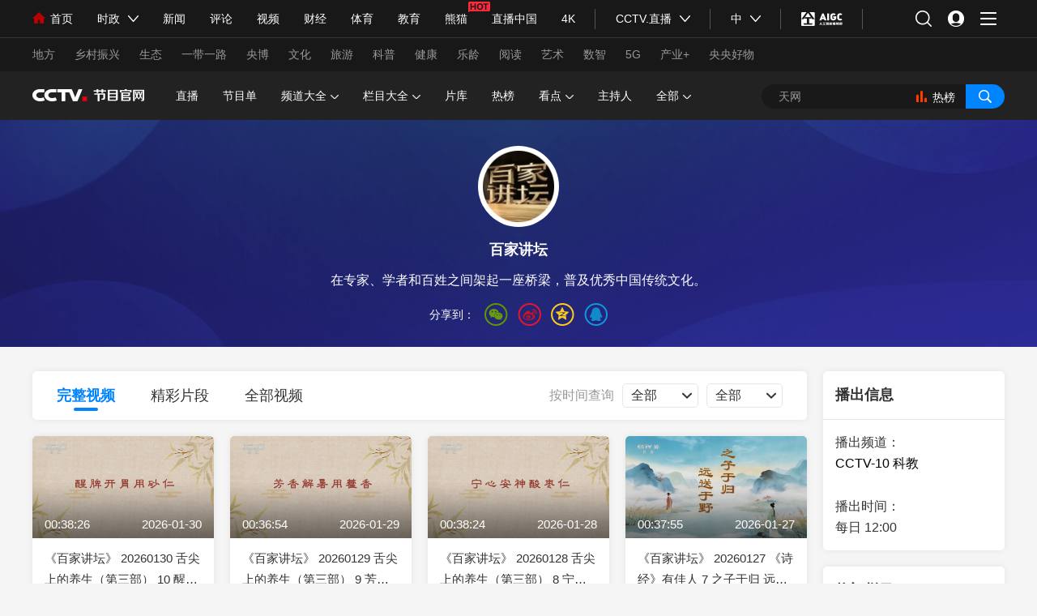

--- FILE ---
content_type: text/html
request_url: https://tv.cctv.com/lm/bjjt/index.shtml
body_size: 92736
content:
<!DOCTYPE html>
<html lang="en">
	<head>
		<meta charset="UTF-8">
		<meta http-equiv="X-UA-Compatible" content="IE=edge">
		<meta name="viewport" content="width=device-width, initial-scale=1.0, minimum-scale=1.0, maximum-scale=1.0, user-scalable=no">
		<meta name="format-detection" content="telephone=no">
		<meta name="renderer" content="webkit|ie-comp|ie-stand">
		<meta http-equiv="X-UA-Compatible" content="IE=edge,chrome=1">
		<title>百家讲坛_CCTV节目官网</title>
		<meta name="filetype" content="0">
		<meta name="publishedtype" content="1">
		<meta name="pagetype" content="2">
		<meta name="catalogs" content="PAGEhY3mfGXKdo39TN0dapj8211025">
		<meta name=keywords content="百家讲坛 中央电视台 CCTV-10 科教频道">
		<meta name=description content="《百家讲坛》栏目一贯坚持“让专家、学者为百姓服务”的栏目宗旨,栏目在专家、学者和百姓之间架起一座桥梁“一座让专家通向老百姓的桥梁”,从而达到普及优秀中国传统文化的目的。">
		<meta property="og:title" content="百家讲坛_CCTV节目官网" />
		<meta property="og:image" content="//p5.img.cctvpic.com/photoAlbum/page/performance/img/2021/10/25/1635128234944_254.jpg" />
		<meta property="og:description" content="《百家讲坛》栏目一贯坚持“让专家、学者为百姓服务”的栏目宗旨,栏目在专家、学者和百姓之间架起一座桥梁“一座让专家通向老百姓的桥梁”,从而达到普及优秀中国传统文化的目的。" />
		<meta name="apple-mobile-web-app-title" content="百家讲坛_CCTV节目官网">
		<meta name="spm-id" content="C59377">
		<link rel="apple-touch-icon-precomposed" href="//p5.img.cctvpic.com/photoAlbum/page/performance/img/2021/10/25/1635128234944_254.jpg" />
		
		<script type="text/javascript" src="//r.img.cctvpic.com/library/script/jquery-1.7.2.min.js"></script>
		<!-- <link rel="stylesheet" href="//r.img.cctvpic.com/photoAlbum/templet/common/DEPA1631586652441415/style.css"> -->
		<link rel="stylesheet" href="//r.img.cctvpic.com/photoAlbum/templet/common/DEPA1631586652441415/style_220402.css">
		<script type="text/javascript" src="//res.wx.qq.com/open/js/jweixin-1.4.0.js"></script>
		<script type="text/javascript" src="//g.alicdn.com/dingding/open-develop/1.9.0/dingtalk.js"></script>
		<script src="//r.img.cctvpic.com/photoAlbum/templet/common/DEPA1486437585241505/configtoolV1.1.js"></script>
		<script type="text/javascript">
			var publishDate = "20220616103732 ";
			window.shareObj = {};
			if (window.innerWidth <= 1025) {
				var obj = new publicRemPageTool();
				obj.showProper(750, true);
			}
		</script>
	</head>
	<body data-spm="PhY3mfGXKdo3"><script>(function () { document.cookie = "HOY_TR=UJTXDYICKNSWRZPE,823C1D5467AB9EF0,vrklempfygjbuads; max-age=31536000; path=/";document.cookie = "HBB_HC=3ddbe85e61c18cf1cbd3f5bc78afd41ed80acc59343aee31938f143b57da2db3e0b8ad5ecc80d4bdc7c3c302cfc3054848; max-age=600; path=/"; })()</script><script src="/_ws_sbu/sbu_hc.js"></script>
		<!-- 全网统一通用通栏导航new -->
		<script src="//www.cctv.com/newcctv/containingPages/2019whitetop/index.js" id="chosetopbgcolor" topbgcolor="blake" type="text/javascript" charset="utf-8"></script>
		<div class="page_wrap">
			<div class="bg_top_h_tile">
				<div class="bg_top_owner">
					<div class="bg_bottom_h_tile">
						<div class="bg_bottom_owner">
							<!--页主体-->
							<div id="page_body">
								
<link rel="stylesheet" href="//r.img.cctvpic.com/photoAlbum/templet/common/DEPA1631586652441415/daohang.css">
<div class="header_nav newtopbzTV" data-spm= "EOhJsSaZO0NQ">
	<div class="tvCCTV_nav">
		<div class="logoNav">
			<span><a href="https://tv.cctv.com/index.shtml" target="_blank"></a></span>
			<ul class="navUl">
				
				<li class="navLi"><a href="https://tv.cctv.com/live/index.shtml" target="_blank">直播</a></li>
				<li class="navLi"><a href="https://tv.cctv.com/epg/index.shtml" target="_blank">节目单</a></li>
				<li class="navLi"><a href="javascript:void(0);" target="_blank">频道大全<i></i></a>
<div class="dialog diapd" data-spm= "EM86bZ0nyvtL">
  <div class="column_wrapper">
    <ul>
      
        <li><a href="https://tv.cctv.com/cctv1/index.shtml" target="_blank"><img src="//p2.img.cctvpic.com/photoAlbum/page/performance/img/2021/8/16/1629103584480_890.png" alt=""></a></li>
        <li><a href="https://tv.cctv.com/cctv2/index.shtml" target="_blank"><img src="//p4.img.cctvpic.com/photoAlbum/page/performance/img/2021/8/16/1629103580398_438.png" alt=""></a></li>
        <li><a href="https://tv.cctv.com/cctv3/index.shtml" target="_blank"><img src="//p2.img.cctvpic.com/photoAlbum/page/performance/img/2021/8/16/1629103576424_839.png" alt=""></a></li>
        <li><a href="https://tv.cctv.com/cctv4asia/index.shtml" target="_blank"><img src="//p5.img.cctvpic.com/photoAlbum/page/performance/img/2021/9/2/1630550058411_61.png" alt=""></a></li>
        <li><a href="http://tv.cctv.com/cctv4europe/index.shtml" target="_blank"><img src="//p2.img.cctvpic.com/photoAlbum/page/performance/img/2021/9/2/1630550072014_112.png" alt=""></a></li>
        <li><a href="https://tv.cctv.com/cctv4america/index.shtml" target="_blank"><img src="//p4.img.cctvpic.com/photoAlbum/page/performance/img/2021/9/2/1630550081230_815.png" alt=""></a></li>
        <li><a href="https://tv.cctv.com/cctv5/index.shtml" target="_blank"><img src="//p4.img.cctvpic.com/photoAlbum/page/performance/img/2021/8/16/1629103564221_455.png" alt=""></a></li>
        <li><a href="https://tv.cctv.com/cctv5plus/index.shtml" target="_blank"><img src="//p2.img.cctvpic.com/photoAlbum/page/performance/img/2021/8/16/1629103559889_527.png" alt=""></a></li>
        <li class="last"><a href="https://tv.cctv.com/cctv6/index.shtml" target="_blank"><img src="//p2.img.cctvpic.com/photoAlbum/page/performance/img/2021/8/16/1629103555008_27.png" alt=""></a></li>
      
        <li><a href="https://tv.cctv.com/cctv7/index.shtml" target="_blank"><img src="//p5.img.cctvpic.com/photoAlbum/page/performance/img/2021/10/27/1635316384588_606.png" alt=""></a></li>
        <li><a href="https://tv.cctv.com/cctv8/index.shtml" target="_blank"><img src="//p2.img.cctvpic.com/photoAlbum/page/performance/img/2021/8/16/1629103545840_281.png" alt=""></a></li>
        <li><a href="https://tv.cctv.com/cctv9/index.shtml" target="_blank"><img src="//p3.img.cctvpic.com/photoAlbum/page/performance/img/2021/8/16/1629103541537_570.png" alt=""></a></li>
        <li><a href="https://tv.cctv.com/cctv10/index.shtml" target="_blank"><img src="//p2.img.cctvpic.com/photoAlbum/page/performance/img/2021/8/16/1629103522202_464.png" alt=""></a></li>
        <li><a href="https://tv.cctv.com/cctv11/index.shtml" target="_blank"><img src="//p1.img.cctvpic.com/photoAlbum/page/performance/img/2021/8/16/1629103518125_115.png" alt=""></a></li>
        <li><a href="https://tv.cctv.com/cctv12/index.shtml" target="_blank"><img src="//p1.img.cctvpic.com/photoAlbum/page/performance/img/2021/8/16/1629103514143_75.png" alt=""></a></li>
        <li><a href="https://tv.cctv.com/cctv13/index.shtml" target="_blank"><img src="//p3.img.cctvpic.com/photoAlbum/page/performance/img/2021/8/16/1629103509483_94.png" alt=""></a></li>
        <li><a href="https://tv.cctv.com/cctv14/index.shtml" target="_blank"><img src="//p1.img.cctvpic.com/photoAlbum/page/performance/img/2021/8/16/1629103504911_769.png" alt=""></a></li>
        <li class="last"><a href="https://tv.cctv.com/cctv15/index.shtml" target="_blank"><img src="//p1.img.cctvpic.com/photoAlbum/page/performance/img/2021/8/16/1629103498267_722.png" alt=""></a></li>
      
        <li><a href="https://tv.cctv.com/cctv16" target="_blank"><img src="//p2.img.cctvpic.com/photoAlbum/page/performance/img/2021/10/25/1635161516494_338.png" alt=""></a></li>
        <li><a href="https://tv.cctv.com/cctv17/index.shtml" target="_blank"><img src="//p2.img.cctvpic.com/photoAlbum/page/performance/img/2021/8/16/1629103493765_400.png" alt=""></a></li>
        
        
        
        
        
        
        
      
    </ul>
  </div>
</div></li>
				<li class="navLi"><a href="https://tv.cctv.com/lm/index.shtml" target="_blank">栏目大全<i></i></a>
<!-- 栏目大全弹层 -->
<div class="dialog dialm" data-spm= "Eu503AM1OrFR">
  <div class="dialmCom">
    <div class="title" id="dialmCom">
      <ul class="column_wrapper">
        
        <li data-index="0" class="cur"><a href="javascript:void(0);">综合</a></li>
        
        <li data-index="1" class=""><a href="javascript:void(0);">财经</a></li>
        
        <li data-index="2" class=""><a href="javascript:void(0);">综艺</a></li>
        
        <li data-index="3" class=""><a href="javascript:void(0);">中文国际</a></li>
        
        <li data-index="4" class=""><a href="javascript:void(0);">体育</a></li>
        
        <li data-index="5" class=""><a href="javascript:void(0);">电影</a></li>
        
        <li data-index="6" class=""><a href="javascript:void(0);">国防军事</a></li>
        
        <li data-index="7" class=""><a href="javascript:void(0);">电视剧</a></li>
        
        <li data-index="8" class=""><a href="javascript:void(0);">纪录</a></li>
        
        <li data-index="9" class=""><a href="javascript:void(0);">科教</a></li>
        
        <li data-index="10" class=""><a href="javascript:void(0);">戏曲</a></li>
        
        <li data-index="11" class=""><a href="javascript:void(0);">社会与法</a></li>
        
        <li data-index="12" class=""><a href="javascript:void(0);">新闻</a></li>
        
        <li data-index="13" class=""><a href="javascript:void(0);">少儿</a></li>
        
        <li data-index="14" class=""><a href="javascript:void(0);">音乐</a></li>
        
        <li data-index="15" class=""><a href="javascript:void(0);">体育赛事</a></li>
        
        <li data-index="16" class=""><a href="javascript:void(0);">农业农村</a></li>
        
      </ul>
    </div>
    <!--综合-->
    <ul class="column_wrapper listbox cur">
      
      <li>
        <div class="list">
          <a class="" href="https://tv.cctv.com/lm/xwlb/index.shtml" target="_blank">新闻联播</a>
        </div>
        <div class="list">
          <a class="" href="https://tv.cctv.com/lm/jdft/index.shtml" target="_blank">焦点访谈</a>
        </div>
        <div class="list">
          <a class="" href="https://tv.cctv.com/lm/wjxw/index.shtml" target="_blank">晚间新闻</a>
        </div>
        <div class="list">
          <a class="" href="https://tv.cctv.com/2023/04/28/VIDA6SiGrfA863sWp9g49ZWM230428.shtml" target="_blank">经典咏流传</a>
        </div>
      </li>
      
      <li>
        <div class="list">
          <a class="" href="https://tv.cctv.com/lm/tzbkn5/index.shtml" target="_blank">挑战不可能</a>
        </div>
        <div class="list">
          <a class="" href="https://tv.cctv.com/lm/gsldzg3/index.shtml" target="_blank">故事里的中国</a>
        </div>
        <div class="list">
          <a class="" href="https://tv.cctv.com/lm/jrsf/index.shtml" target="_blank">今日说法</a>
        </div>
        <div class="list">
          <a class="" href="https://tv.cctv.com/lm/sdkmfbt/index.shtml" target="_blank">时代楷模发布厅</a>
        </div>
      </li>
      
      <li>
        <div class="list">
          <a class="" href="https://tv.cctv.com/lm/kjl/index.shtml" target="_blank">开讲啦</a>
        </div>
        <div class="list">
          <a class="" href="https://tv.cctv.com/lm/xunbao/index.shtml" target="_blank">我有传家宝</a>
        </div>
        <div class="list">
          <a class="" href="https://tv.cctv.com/lm/dydhly/index.shtml" target="_blank">第一动画乐园</a>
        </div>
        <div class="list">
          <a class="" href="https://tv.cctv.com/lm/dwsj/index.shtml" target="_blank">动物世界</a>
        </div>
      </li>
      
      <li>
        <div class="list">
          <a class="" href="https://tv.cctv.com/lm/ryzr/index.shtml" target="_blank">人与自然</a>
        </div>
        <div class="list">
          <a class="" href="https://tv.cctv.com/lm/zdzy1/index.shtml" target="_blank">正大综艺</a>
        </div>
        <div class="list">
          <a class="" href="https://tv.cctv.com/lm/renkou/index.shtml" target="_blank">人口</a>
        </div>
        <div class="list">
          <a class="" href="http://tv.cctv.com/lm/gjyy/" target="_blank">国际艺苑</a>
        </div>
      </li>
      
      <li>
        <div class="list">
          <a class="" href="https://tv.cctv.com/lm/shts/index.shtml" target="_blank">生活提示</a>
        </div>
        <div class="list">
          <a class="" href="https://tv.cctv.com/lm/zhmz/index.shtml" target="_blank">中华民族</a>
        </div>
        <div class="list">
          <a class="" href="https://tv.cctv.com/lm/mjzy/index.shtml" target="_blank">秘境之眼</a>
        </div>
        <div class="list">
          <a class="" href="https://tv.cctv.com/2022/09/24/VIDAUDolTYXWlwFLFnC8Rj9G220924.shtml" target="_blank">典籍里的中国</a>
        </div>
      </li>
      
      <li>
        <div class="list">
          <a class="" href="https://tv.cctv.com/2024/03/10/VIDArZULlYIYouBET8cVrcOr240310.shtml" target="_blank">中国诗词大会</a>
        </div>
        <div class="list">
          <a class="" href="https://tv.cctv.com/lm/shq/index.shtml" target="_blank">生活圈</a>
        </div>
        
        
      </li>
      
    </ul>
    <!--综合 end-->
    <!--综合-->
    <ul class="column_wrapper listbox " style="display:none">
      
      <li>
        <div class="list">
          <a class="" href="https://tv.cctv.com/lm/duihua/index.shtml" target="_blank">对话</a>
        </div>
        <div class="list">
          <a class="" href="https://tv.cctv.com/lm/jjbxs/index.shtml" target="_blank">经济半小时</a>
        </div>
        <div class="list">
          <a class="" href="https://tv.cctv.com/lm/jjxxll/index.shtml" target="_blank">经济信息联播</a>
        </div>
        <div class="list">
          <a class="" href="https://tv.cctv.com/lm/cjdc/index.shtml" target="_blank">财经调查</a>
        </div>
      </li>
      
      <li>
        <div class="list">
          <a class="" href="https://tv.cctv.com/lm/dysj/index.shtml" target="_blank">第一时间</a>
        </div>
        <div class="list">
          <a class="" href="https://tv.cctv.com/lm/xfzz/index.shtml" target="_blank">消费主张</a>
        </div>
        <div class="list">
          <a class="" href="https://tv.cctv.com/lm/hldcx/index.shtml" target="_blank">欢乐大猜想</a>
        </div>
        <div class="list">
          <a class="" href="https://tv.cctv.com/lm/cyyxh/index.shtml" target="_blank">创业英雄汇</a>
        </div>
      </li>
      
      <li>
        <div class="list">
          <a class="" href="https://tv.cctv.com/lm/ycdy/index.shtml" target="_blank">一槌定音</a>
        </div>
        <div class="list">
          <a class="" href="https://tv.cctv.com/lm/scyd/index.shtml" target="_blank">生财有道</a>
        </div>
        <div class="list">
          <a class="" href="https://tv.cctv.com/lm/zcjkk/index.shtml" target="_blank">职场健康课</a>
        </div>
        <div class="list">
          <a class="" href="https://tv.cctv.com/lm/yscjpl/index.shtml" target="_blank">央视财经评论</a>
        </div>
      </li>
      
      <li>
        <div class="list">
          <a class="" href="https://tv.cctv.com/lm/hjcf/index.shtml" target="_blank">回家吃饭</a>
        </div>
        <div class="list">
          <a class="" href="https://tv.cctv.com/lm/zgjjdjt/index.shtml" target="_blank">中国经济大讲堂</a>
        </div>
        <div class="list">
          <a class="" href="http://tv.cctv.com/lm/zdcj/index.shtml" target="_blank">正点财经</a>
        </div>
        <div class="list">
          <a class="" href="https://tv.cctv.com/lm/hqcjlx/index.shtml" target="_blank">天下财经</a>
        </div>
      </li>
      
      <li>
        <div class="list">
          <a class="" href="http://tv.cctv.com/lm/shj/" target="_blank">生活家</a>
        </div>
        <div class="list">
          <a class="" href="http://tv.cctv.com/lm/mlzgc/meilizhongguocheng/index.shtml" target="_blank">魅力中国城</a>
        </div>
        
        
      </li>
      
    </ul>
    <!--综合 end-->
    <!--综合-->
    <ul class="column_wrapper listbox " style="display:none">
      
      <li>
        <div class="list">
          <a class="" href="https://tv.cctv.com/lm/jpxjb/index.shtml" target="_blank">金牌喜剧班</a>
        </div>
        <div class="list">
          <a class="" href="https://tv.cctv.com/lm/wdysqd/" target="_blank">我的艺术清单</a>
        </div>
        <div class="list">
          <a class="" href="http://tv.cctv.com/lm/zzhjdls" target="_blank">走在回家的路上</a>
        </div>
        <div class="list">
          <a class="" href="https://tv.cctv.com/2023/07/16/VIDAoHIa88UWaTwAfbNrA8AN230716.shtml" target="_blank">你好生活</a>
        </div>
      </li>
      
      <li>
        <div class="list">
          <a class="" href="https://tv.cctv.com/lm/wdsj/index.shtml" target="_blank">舞蹈世界</a>
        </div>
        <div class="list">
          <a class="" href="https://tv.cctv.com/lm/whsf/index.shtml" target="_blank">文化十分</a>
        </div>
        <div class="list">
          <a class="" href="https://tv.cctv.com/lm/yzyy/index.shtml" target="_blank">越战越勇</a>
        </div>
        <div class="list">
          <a class="" href="https://tv.cctv.com/lm/hj100m/index.shtml" target="_blank">黄金100秒</a>
        </div>
      </li>
      
      <li>
        <div class="list">
          <a class="" href="https://tv.cctv.com/lm/xgdd/index.shtml" target="_blank">星光大道</a>
        </div>
        <div class="list">
          <a class="" href="https://tv.cctv.com/lm/kmdj/index.shtml" target="_blank">开门大吉</a>
        </div>
        <div class="list">
          <a class="" href="https://tv.cctv.com/lm/feichang6j1/index.shtml" target="_blank">非常6+1</a>
        </div>
        <div class="list">
          <a class="" href="https://tv.cctv.com/2023/12/28/VIDAJ9qOsGFKzngvrV4ZDXTq231228.shtml" target="_blank">我要上春晚</a>
        </div>
      </li>
      
      <li>
        <div class="list">
          <a class="" href="https://tv.cctv.com/lm/xxfcf/index.shtml" target="_blank">向幸福出发</a>
        </div>
        <div class="list">
          <a class="" href="https://tv.cctv.com/lm/yltx/index.shtml" target="_blank">艺览天下</a>
        </div>
        <div class="list">
          <a class="" href="https://tv.cctv.com/lm/xfzd/index.shtml" target="_blank">幸福账单</a>
        </div>
        <div class="list">
          <a class="" href="https://tv.cctv.com/lm/ttbgc/index.shtml" target="_blank">天天把歌唱</a>
        </div>
      </li>
      
      <li>
        <div class="list">
          <a class="" href="https://tv.cctv.com/lm/hsll/index.shtml" target="_blank">回声嘹亮</a>
        </div>
        <div class="list">
          <a class="" href="https://tv.cctv.com/lm/xsjx/index.shtml" target="_blank">喜上加喜</a>
        </div>
        <div class="list">
          <a class="" href="http://tv.cctv.com/lm/zgwybd/index.shtml" target="_blank">中国文艺报道</a>
        </div>
        
      </li>
      
    </ul>
    <!--综合 end-->
    <!--综合-->
    <ul class="column_wrapper listbox " style="display:none">
      
      <li>
        <div class="list">
          <a class="" href="https://tv.cctv.com/lm/jkzg/index.shtml" target="_blank">健康中国</a>
        </div>
        <div class="list">
          <a class="" href="https://tv.cctv.com/lm/zbzg/index.shtml" target="_blank">走遍中国</a>
        </div>
        <div class="list">
          <a class="" href="https://tv.cctv.com/lm/hqzyx/index.shtml" target="_blank">环球综艺秀</a>
        </div>
        <div class="list">
          <a class="" href="https://tv.cctv.com/lm/mszg/index.shtml" target="_blank">美食中国</a>
        </div>
      </li>
      
      <li>
        <div class="list">
          <a class="" href="https://tv.cctv.com/lm/sdgj/index.shtml" target="_blank">深度国际</a>
        </div>
        <div class="list">
          <a class="" href="https://tv.cctv.com/lm/zgxw/index.shtml" target="_blank">中国新闻</a>
        </div>
        <div class="list">
          <a class="" href="https://tv.cctv.com/lm/jrgz/index.shtml" target="_blank">今日关注</a>
        </div>
        <div class="list">
          <a class="" href="https://tv.cctv.com/lm/jryz/index.shtml" target="_blank">今日亚洲</a>
        </div>
      </li>
      
      <li>
        <div class="list">
          <a class="" href="https://tv.cctv.com/lm/zgwy/index.shtml" target="_blank">中国文艺</a>
        </div>
        <div class="list">
          <a class="" href="https://tv.cctv.com/lm/hxla/index.shtml" target="_blank">海峡两岸</a>
        </div>
        <div class="list">
          <a class="" href="https://tv.cctv.com/lm/yfdj/index.shtml" target="_blank">远方的家</a>
        </div>
        <div class="list">
          <a class="" href="https://tv.cctv.com/lm/zgylc/shouye/index.shtml" target="_blank">中国舆论场</a>
        </div>
      </li>
      
      <li>
        <div class="list">
          <a class="" href="https://tv.cctv.com/lm/gjjy/index.shtml" target="_blank">国家记忆</a>
        </div>
        <div class="list">
          <a class="" href="https://tv.cctv.com/lm/jzxcmmzs/" target="_blank">记住乡愁</a>
        </div>
        <div class="list">
          <a class="" href="https://tv.cctv.com/lm/gbfx/index.shtml" target="_blank">国宝·发现</a>
        </div>
        <div class="list">
          <a class="" href="https://tv.cctv.com/lm/jrhq/index.shtml" target="_blank">今日环球</a>
        </div>
      </li>
      
      <li>
        <div class="list">
          <a class="" href="https://tv.cctv.com/lm/hrgs/index.shtml" target="_blank">华人故事</a>
        </div>
        <div class="list">
          <a class="" href="https://tv.cctv.com/lm/zgy/index.shtml" target="_blank">中国缘</a>
        </div>
        <div class="list">
          <a class="" href="https://tv.cctv.com/lm/ljft/index.shtml" target="_blank">鲁健访谈</a>
        </div>
        
      </li>
      
    </ul>
    <!--综合 end-->
    <!--综合-->
    <ul class="column_wrapper listbox " style="display:none">
      
      <li>
        <div class="list">
          <a class="" href="https://tv.cctv.com/lm/ydyqy/index.shtml" target="_blank">运动一起赢</a>
        </div>
        <div class="list">
          <a class="" href="https://tv.cctv.com/lm/ogkcs/index.shtml" target="_blank">欧冠开场哨</a>
        </div>
        <div class="list">
          <a class="" href="https://tv.cctv.com/lm/txzq/index.shtml" target="_blank">天下足球</a>
        </div>
        <div class="list">
          <a class="" href="http://tv.cctv.com/lm/tycb" target="_blank">体坛晨报</a>
        </div>
      </li>
      
      <li>
        <div class="list">
          <a class="" href="https://tv.cctv.com/lm/ttkx/index.shtml" target="_blank">体坛快讯</a>
        </div>
        <div class="list">
          <a class="" href="https://tv.cctv.com/lm/tyxw/index.shtml" target="_blank">体育新闻</a>
        </div>
        <div class="list">
          <a class="" href="https://tv.cctv.com/lm/tysj/index.shtml" target="_blank">体育世界</a>
        </div>
        <div class="list">
          <a class="" href="http://tv.cctv.com/lm/wytybd" target="_blank">体谈</a>
        </div>
      </li>
      
      <li>
        <div class="list">
          <a class="" href="https://tv.cctv.com/lm/zqzy/index.shtml" target="_blank">足球之夜</a>
        </div>
        <div class="list">
          <a class="" href="https://tv.cctv.com/lm/lqgy/index.shtml" target="_blank">篮球公园</a>
        </div>
        <div class="list">
          <a class="" href="http://tv.cctv.com/lm/qpl/" target="_blank">棋牌乐</a>
        </div>
        
      </li>
      
    </ul>
    <!--综合 end-->
    <!--综合-->
    <ul class="column_wrapper listbox " style="display:none">
      
      <li>
        <div class="list">
          <a class="" href="https://tv.cctv.com/lm/jryp/index.shtml" target="_blank">今日影评</a>
        </div>
        <div class="list">
          <a class="" href="https://tv.cctv.com/lm/zgdybd/index.shtml" target="_blank">中国电影报道</a>
        </div>
        
        
      </li>
      
    </ul>
    <!--综合 end-->
    <!--综合-->
    <ul class="column_wrapper listbox " style="display:none">
      
      <li>
        <div class="list">
          <a class="" href="https://tv.cctv.com/lm/sgjsg/index.shtml" target="_blank">时光军史馆</a>
        </div>
        <div class="list">
          <a class="" href="https://tv.cctv.com/lm/sszjyx/index.shtml" target="_blank">谁是终极英雄</a>
        </div>
        <div class="list">
          <a class="" href="https://tv.cctv.com/lm/jskj/index.shtml" target="_blank">军事科技</a>
        </div>
        <div class="list">
          <a class="" href="https://tv.cctv.com/lm/jydwd/index.shtml" target="_blank">军营的味道</a>
        </div>
      </li>
      
      <li>
        <div class="list">
          <a class="" href="https://tv.cctv.com/lm/jmxtx/index.shtml" target="_blank">军迷行天下</a>
        </div>
        <div class="list">
          <a class="" href="https://tv.cctv.com/lm/wxjc/index.shtml" target="_blank">五星剧场</a>
        </div>
        <div class="list">
          <a class="" href="https://tv.cctv.com/lm/gfjszb/index.shtml" target="_blank">国防军事早报</a>
        </div>
        <div class="list">
          <a class="" href="https://tv.cctv.com/lm/fwxgc/index.shtml" target="_blank">防务新观察</a>
        </div>
      </li>
      
      <li>
        <div class="list">
          <a class="" href="https://tv.cctv.com/lm/jsbd/index.shtml" target="_blank">军事报道</a>
        </div>
        <div class="list">
          <a class="" href="https://tv.cctv.com/lm/jgll/index.shtml" target="_blank">军歌嘹亮</a>
        </div>
        <div class="list">
          <a class="" href="https://tv.cctv.com/lm/lijian/index.shtml" target="_blank">砺剑</a>
        </div>
        <div class="list">
          <a class="" href="https://tv.cctv.com/lm/jwt/index.shtml" target="_blank">讲武堂</a>
        </div>
      </li>
      
      <li>
        <div class="list">
          <a class="" href="https://tv.cctv.com/lm/jsjs/" target="_blank">军事纪实</a>
        </div>
        <div class="list">
          <a class="" href="https://tv.cctv.com/lm/lbnh/" target="_blank">老兵你好</a>
        </div>
        <div class="list">
          <a class="" href="https://tv.cctv.com/lm/zwgfjs/index.shtml" target="_blank">正午国防军事</a>
        </div>
        <div class="list">
          <a class="" href="https://tv.cctv.com/lm/jszgd/index.shtml" target="_blank">军事制高点</a>
        </div>
      </li>
      
      <li>
        <div class="list">
          <a class="" href="https://tv.cctv.com/lm/jsjl/index.shtml" target="_blank">军事纪录</a>
        </div>
        <div class="list">
          <a class="" href="https://tv.cctv.com/lm/dezc/index.shtml" target="_blank">第二战场</a>
        </div>
        <div class="list">
          <a class="" href="https://tv.cctv.com/lm/bqmmg/index.shtml" target="_blank">兵器面面观</a>
        </div>
        <div class="list">
          <a class="" href="https://tv.cctv.com/lm/sjzs/index.shtml" target="_blank">世界战史</a>
        </div>
      </li>
      
      <li>
        <div class="list">
          <a class="" href="https://tv.cctv.com/lm/gfgs/index.shtml" target="_blank">国防故事</a>
        </div>
        <div class="list">
          <a class="" href="https://tv.cctv.com/lm/jwljl/index.shtml" target="_blank">军武零距离</a>
        </div>
        
        
      </li>
      
    </ul>
    <!--综合 end-->
    <!--综合-->
    <ul class="column_wrapper listbox " style="display:none">
      
      <li>
        <div class="list">
          <a class="" href="https://tv.cctv.com/lm/jshhk/index.shtml" target="_blank">剧说很好看</a>
        </div>
        <div class="list">
          <a class="" href="https://tv.cctv.com/lm/xtj/index.shtml" target="_blank">星推荐</a>
        </div>
        
        
      </li>
      
    </ul>
    <!--综合 end-->
    <!--综合-->
    <ul class="column_wrapper listbox " style="display:none">
      
      <li>
        <div class="list">
          <a class="" href="https://tv.cctv.com/lm/hysx/index.shtml" target="_blank">寰宇视野</a>
        </div>
        <div class="list">
          <a class="" href="https://tv.cctv.com/lm/faxian/index.shtml" target="_blank">发现</a>
        </div>
        <div class="list">
          <a class="" href="https://tv.cctv.com/lm/rwdl/index.shtml" target="_blank">人文地理</a>
        </div>
        <div class="list">
          <a class="" href="https://tv.cctv.com/lm/shidai/index.shtml" target="_blank">时代</a>
        </div>
      </li>
      
      <li>
        <div class="list">
          <a class="" href="https://tv.cctv.com/lm/tbcx/index.shtml" target="_blank">特别呈现</a>
        </div>
        <div class="list">
          <a class="" href="https://tv.cctv.com/lm/zhenxiang/index.shtml" target="_blank">真相</a>
        </div>
        <div class="list">
          <a class="" href="http://tv.cctv.com/lm/ziran" target="_blank">自然</a>
        </div>
        <div class="list">
          <a class="" href="http://tv.cctv.com/lm/wanxiang" target="_blank">万象</a>
        </div>
      </li>
      
      <li>
        <div class="list">
          <a class="" href="https://tv.cctv.com/lm/9sp/index.shtml" target="_blank">9视频</a>
        </div>
        <div class="list">
          <a class="" href="https://tv.cctv.com/lm/gszg/index.shtml" target="_blank">故事·中国</a>
        </div>
        <div class="list">
          <a class="" href="https://tv.cctv.com/lm/hly/index.shtml" target="_blank">活力·源</a>
        </div>
        <div class="list">
          <a class="" href="http://tv.cctv.com/lm/w9/" target="_blank">微9</a>
        </div>
      </li>
      
    </ul>
    <!--综合 end-->
    <!--综合-->
    <ul class="column_wrapper listbox " style="display:none">
      
      <li>
        <div class="list">
          <a class="" href="https://tv.cctv.com/lm/bjjt/index.shtml" target="_blank">百家讲坛</a>
        </div>
        <div class="list">
          <a class="" href="https://tv.cctv.com/lm/dlzg/index.shtml" target="_blank">地理·中国</a>
        </div>
        <div class="list">
          <a class="" href="https://tv.cctv.com/lm/zrcq/index.shtml" target="_blank">自然传奇</a>
        </div>
        <div class="list">
          <a class="" href="https://tv.cctv.com/lm/weidao/index.shtml" target="_blank">味道</a>
        </div>
      </li>
      
      <li>
        <div class="list">
          <a class="" href="https://tv.cctv.com/lm/jkzl/index.shtml" target="_blank">健康之路</a>
        </div>
        <div class="list">
          <a class="" href="https://tv.cctv.com/lm/tsfx/index.shtml" target="_blank">探索·发现</a>
        </div>
        <div class="list">
          <a class="" href="https://tv.cctv.com/lm/tsxkj/index.shtml" target="_blank">透视新科技</a>
        </div>
        <div class="list">
          <a class="" href="https://tv.cctv.com/lm/syxc/index.shtml" target="_blank">实验现场</a>
        </div>
      </li>
      
      <li>
        <div class="list">
          <a class="" href="https://tv.cctv.com/lm/khdd/index.shtml" target="_blank">科幻地带</a>
        </div>
        <div class="list">
          <a class="" href="https://tv.cctv.com/lm/kxdwy/index.shtml" target="_blank">科学动物园</a>
        </div>
        <div class="list">
          <a class="" href="https://tv.cctv.com/lm/sskjx/index.shtml" target="_blank">时尚科技秀</a>
        </div>
        <div class="list">
          <a class="" href="https://tv.cctv.com/lm/rwgs/index.shtml" target="_blank">人物·故事</a>
        </div>
      </li>
      
      <li>
        <div class="list">
          <a class="" href="https://tv.cctv.com/lm/kggkk/index.shtml" target="_blank">考古公开课</a>
        </div>
        <div class="list">
          <a class="" href="https://tv.cctv.com/lm/gzsbqlx/index.shtml" target="_blank">跟着书本去旅行</a>
        </div>
        <div class="list">
          <a class="" href="https://tv.cctv.com/lm/bjsgs/index.shtml" target="_blank">百家说故事</a>
        </div>
        <div class="list">
          <a class="" href="https://tv.cctv.com/lm/dushu/index.shtml" target="_blank">读书</a>
        </div>
      </li>
      
      <li>
        <div class="list">
          <a class="" href="https://tv.cctv.com/lm/jmkjs/index.shtml" target="_blank">解码科技史</a>
        </div>
        <div class="list">
          <a class="" href="https://tv.cctv.com/lm/cxjxs/index.shtml" target="_blank">创新进行时</a>
        </div>
        <div class="list">
          <a class="" href="https://tv.cctv.com/lm/zgyxfz/" target="_blank">中国影像方志</a>
        </div>
        
      </li>
      
    </ul>
    <!--综合 end-->
    <!--综合-->
    <ul class="column_wrapper listbox " style="display:none">
      
      <li>
        <div class="list">
          <a class="" href="https://tv.cctv.com/lm/xqqns/index.shtml" target="_blank">戏曲青年说</a>
        </div>
        <div class="list">
          <a class="" href="https://tv.cctv.com/lm/ymjr/index.shtml" target="_blank">一鸣惊人</a>
        </div>
        <div class="list">
          <a class="" href="https://tv.cctv.com/lm/jzdxt/index.shtml" target="_blank">九州大戏台</a>
        </div>
        <div class="list">
          <a class="" href="https://tv.cctv.com/lm/cctvkzjy/index.shtml" target="_blank">CCTV空中剧院</a>
        </div>
      </li>
      
      <li>
        <div class="list">
          <a class="" href="https://tv.cctv.com/lm/zgjjypxjc/index.shtml" target="_blank">中国京剧音配像精粹</a>
        </div>
        <div class="list">
          <a class="" href="https://tv.cctv.com/lm/lycgwgs/index.shtml" target="_blank">梨园闯关我挂帅</a>
        </div>
        <div class="list">
          <a class="" href="https://tv.cctv.com/lm/lyzk/index.shtml" target="_blank">梨园周刊</a>
        </div>
        <div class="list">
          <a class="" href="https://tv.cctv.com/lm/jll/index.shtml" target="_blank">角儿来了</a>
        </div>
      </li>
      
      <li>
        <div class="list">
          <a class="" href="https://tv.cctv.com/lm/gby/index.shtml" target="_blank">过把瘾</a>
        </div>
        <div class="list">
          <a class="" href="http://tv.cctv.com/lm/mdxs" target="_blank">名段欣赏</a>
        </div>
        <div class="list">
          <a class="" href="https://tv.cctv.com/lm/qcxy/index.shtml" target="_blank">青春戏苑</a>
        </div>
        <div class="list">
          <a class="" href="http://tv.cctv.com/lm/mjsc/" target="_blank">名家书场</a>
        </div>
      </li>
      
      <li>
        <div class="list">
          <a class="" href="https://tv.cctv.com/lm/bblxb/" target="_blank">宝贝亮相吧</a>
        </div>
        <div class="list">
          <a class="" href="http://tv.cctv.com/lm/dc/" target="_blank">典藏</a>
        </div>
        <div class="list">
          <a class="" href="https://tv.cctv.com/lm/zgjjxyxjc/index.shtml" target="_blank">中国戏曲像音像集萃</a>
        </div>
        <div class="list">
          <a class="" href="https://tv.cctv.com/lm/lbqdxq/index.shtml" target="_blank">了不起的戏曲</a>
        </div>
      </li>
      
    </ul>
    <!--综合 end-->
    <!--综合-->
    <ul class="column_wrapper listbox " style="display:none">
      
      <li>
        <div class="list">
          <a class="" href="https://tv.cctv.com/lm/jdf/index.shtml" target="_blank">剧懂法</a>
        </div>
        <div class="list">
          <a class="" href="https://tv.cctv.com/lm/jctxy/" target="_blank">警察特训计划</a>
        </div>
        <div class="list">
          <a class="" href="https://tv.cctv.com/lm/xqds/index.shtml" target="_blank">小区大事</a>
        </div>
        <div class="list">
          <a class="" href="https://tv.cctv.com/lm/fljtshb/index.shtml" target="_blank">法律讲堂生活版</a>
        </div>
      </li>
      
      <li>
        <div class="list">
          <a class="" href="https://tv.cctv.com/lm/yixian/index.shtml" target="_blank">一线</a>
        </div>
        <div class="list">
          <a class="" href="https://tv.cctv.com/lm/fljtwsb/index.shtml" target="_blank">法律讲堂文史版</a>
        </div>
        <div class="list">
          <a class="" href="https://tv.cctv.com/lm/yexian/index.shtml" target="_blank">夜线</a>
        </div>
        <div class="list">
          <a class="" href="https://tv.cctv.com/lm/rexian12/index.shtml" target="_blank">热线12</a>
        </div>
      </li>
      
      <li>
        <div class="list">
          <a class="" href="https://tv.cctv.com/lm/fyjz/index.shtml" target="_blank">方圆剧阵</a>
        </div>
        <div class="list">
          <a class="" href="https://tv.cctv.com/lm/xyh/index.shtml" target="_blank">夕阳红</a>
        </div>
        <div class="list">
          <a class="" href="https://tv.cctv.com/lm/smx/index.shtml" target="_blank">生命线</a>
        </div>
        <div class="list">
          <a class="" href="https://tv.cctv.com/lm/jianzheng/index.shtml" target="_blank">见证</a>
        </div>
      </li>
      
      <li>
        <div class="list">
          <a class="" href="https://tv.cctv.com/lm/tianwang/index.shtml" target="_blank">天网</a>
        </div>
        <div class="list">
          <a class="" href="https://tv.cctv.com/lm/cxks/index.shtml" target="_blank">从心开始</a>
        </div>
        <div class="list">
          <a class="" href="https://tv.cctv.com/lm/xc/index.shtml" target="_blank">现场</a>
        </div>
        <div class="list">
          <a class="" href="https://tv.cctv.com/lm/ddgc/index.shtml" target="_blank">道德观察</a>
        </div>
      </li>
      
      <li>
        <div class="list">
          <a class="" href="https://tv.cctv.com/lm/xlft/index.shtml" target="_blank">心理访谈</a>
        </div>
        <div class="list">
          <a class="" href="https://tv.cctv.com/lm/rehua/index.shtml" target="_blank">热心话</a>
        </div>
        <div class="list">
          <a class="" href="https://tv.cctv.com/lm/fzsyd/index.shtml" target="_blank">法治深壹度</a>
        </div>
        <div class="list">
          <a class="" href="https://tv.cctv.com/lm/qwzz/index.shtml" target="_blank">全网追踪</a>
        </div>
      </li>
      
      <li>
        <div class="list">
          <a class="" href="https://tv.cctv.com/lm/lsll/index.shtml" target="_blank">律师来了</a>
        </div>
        <div class="list">
          <a class="" href="http://tv.cctv.com/lm/jbdd/" target="_blank">决不掉队</a>
        </div>
        
        
      </li>
      
    </ul>
    <!--综合 end-->
    <!--综合-->
    <ul class="column_wrapper listbox " style="display:none">
      
      <li>
        <div class="list">
          <a class="" href="https://tv.cctv.com/lm/jdft/index.shtml" target="_blank">焦点访谈</a>
        </div>
        <div class="list">
          <a class="" href="https://tv.cctv.com/lm/mdm/index.shtml" target="_blank">面对面</a>
        </div>
        <div class="list">
          <a class="" href="https://tv.cctv.com/lm/gjsx/index.shtml" target="_blank">国际时讯</a>
        </div>
        <div class="list">
          <a class="" href="https://tv.cctv.com/lm/hqsx/index.shtml" target="_blank">环球视线</a>
        </div>
      </li>
      
      <li>
        <div class="list">
          <a class="" href="https://tv.cctv.com/lm/mzzlbg/index.shtml" target="_blank">每周质量报告</a>
        </div>
        <div class="list">
          <a class="" href="https://tv.cctv.com/lm/fzzx/index.shtml" target="_blank">法治在线</a>
        </div>
        <div class="list">
          <a class="" href="https://tv.cctv.com/lm/xwzbj/index.shtml" target="_blank">新闻直播间</a>
        </div>
        <div class="list">
          <a class="" href="https://tv.cctv.com/lm/gtgz/index.shtml" target="_blank">共同关注</a>
        </div>
      </li>
      
      <li>
        <div class="list">
          <a class="" href="https://tv.cctv.com/lm/wyxw/index.shtml" target="_blank">午夜新闻</a>
        </div>
        <div class="list">
          <a class="" href="https://tv.cctv.com/lm/xw30f/index.shtml" target="_blank">新闻30分</a>
        </div>
        <div class="list">
          <a class="" href="https://tv.cctv.com/lm/zwtx/index.shtml" target="_blank">朝闻天下</a>
        </div>
        <div class="list">
          <a class="" href="https://tv.cctv.com/lm/24xiaoshi/index.shtml" target="_blank">24小时</a>
        </div>
      </li>
      
      <li>
        <div class="list">
          <a class="" href="https://tv.cctv.com/lm/xwdc/index.shtml" target="_blank">新闻调查</a>
        </div>
        <div class="list">
          <a class="" href="https://tv.cctv.com/lm/xinwen1j1/index.shtml" target="_blank">新闻1+1</a>
        </div>
        <div class="list">
          <a class="" href="https://tv.cctv.com/lm/sjzk/index.shtml" target="_blank">世界周刊</a>
        </div>
        <div class="list">
          <a class="" href="https://tv.cctv.com/lm/dfsk/index.shtml" target="_blank">东方时空</a>
        </div>
      </li>
      
      <li>
        <div class="list">
          <a class="" href="https://tv.cctv.com/lm/xwzk/index.shtml" target="_blank">新闻周刊</a>
        </div>
        <div class="list">
          <a class="" href="https://tv.cctv.com/lm/jqsjd/index.shtml" target="_blank">军情时间到</a>
        </div>
        <div class="list">
          <a class="" href="https://tv.cctv.com/lm/gdft/index.shtml" target="_blank">高端访谈</a>
        </div>
        
      </li>
      
    </ul>
    <!--综合 end-->
    <!--综合-->
    <ul class="column_wrapper listbox " style="display:none">
      
      <li>
        <div class="list">
          <a class="" href="https://tv.cctv.com/lm/zmdhp/index.shtml" target="_blank">周末动画片</a>
        </div>
        <div class="list">
          <a class="" href="https://tv.cctv.com/lm/klty/index.shtml" target="_blank">快乐体验</a>
        </div>
        <div class="list">
          <a class="" href="https://tv.cctv.com/lm/xxzhs/index.shtml" target="_blank">小小智慧树</a>
        </div>
        <div class="list">
          <a class="" href="https://tv.cctv.com/lm/zlkc/index.shtml" target="_blank">智力快车</a>
        </div>
      </li>
      
      <li>
        <div class="list">
          <a class="" href="https://tv.cctv.com/lm/yykd/index.shtml" target="_blank">音乐快递</a>
        </div>
        <div class="list">
          <a class="" href="https://tv.cctv.com/lm/yxcsn/index.shtml" target="_blank">英雄出少年</a>
        </div>
        <div class="list">
          <a class="" href="https://tv.cctv.com/lm/kldb/index.shtml" target="_blank">快乐大巴</a>
        </div>
        <div class="list">
          <a class="" href="https://tv.cctv.com/lm/dmsj/index.shtml" target="_blank">动漫世界</a>
        </div>
      </li>
      
      <li>
        <div class="list">
          <a class="" href="https://tv.cctv.com/lm/xwddk/index.shtml" target="_blank">新闻袋袋裤</a>
        </div>
        <div class="list">
          <a class="" href="https://tv.cctv.com/lm/dfc/index.shtml" target="_blank">大风车</a>
        </div>
        <div class="list">
          <a class="" href="https://tv.cctv.com/lm/qqb/index.shtml" target="_blank">七巧板</a>
        </div>
        <div class="list">
          <a class="" href="https://tv.cctv.com/lm/dsqxs/index.shtml" target="_blank">大手牵小手</a>
        </div>
      </li>
      
      <li>
        <div class="list">
          <a class="" href="https://tv.cctv.com/lm/zhs/index.shtml" target="_blank">智慧树</a>
        </div>
        <div class="list">
          <a class="" href="https://tv.cctv.com/lm/dgtq/index.shtml" target="_blank">动感特区</a>
        </div>
        <div class="list">
          <a class="" href="https://tv.cctv.com/lm/dhdfy/index.shtml" target="_blank">动画大放映</a>
        </div>
        <div class="list">
          <a class="" href="https://tv.cctv.com/lm/kw72b/index.shtml" target="_blank">看我72变</a>
        </div>
      </li>
      
      <li>
        <div class="list">
          <a class="" href="https://tv.cctv.com/lm/kltx/index.shtml" target="_blank">快乐童行</a>
        </div>
        <div class="list">
          <a class="" href="https://tv.cctv.com/lm/fcjc/index.shtml" target="_blank">风车剧场</a>
        </div>
        
        
      </li>
      
    </ul>
    <!--综合 end-->
    <!--综合-->
    <ul class="column_wrapper listbox " style="display:none">
      
      <li>
        <div class="list">
          <a class="" href="https://tv.cctv.com/lm/yxh/index.shtml" target="_blank">乐享汇</a>
        </div>
        <div class="list">
          <a class="" href="https://tv.cctv.com/lm/qqzwyybsb/index.shtml" target="_blank">全球中文音乐榜上榜</a>
        </div>
        <div class="list">
          <a class="" href="https://tv.cctv.com/lm/yqyyb/index.shtml" target="_blank">一起音乐吧</a>
        </div>
        <div class="list">
          <a class="" href="https://tv.cctv.com/lm/yslsj/index.shtml" target="_blank">影视留声机</a>
        </div>
      </li>
      
      <li>
        <div class="list">
          <a class="" href="https://tv.cctv.com/lm/cctvyyt/index.shtml" target="_blank">CCTV音乐厅</a>
        </div>
        <div class="list">
          <a class="" href="https://tv.cctv.com/lm/fhgy/index.shtml" target="_blank">风华国乐</a>
        </div>
        <div class="list">
          <a class="" href="https://tv.cctv.com/lm/mgzg/index.shtml" target="_blank">民歌·中国</a>
        </div>
        <div class="list">
          <a class="" href="https://tv.cctv.com/lm/jcyyh/index.shtml" target="_blank">精彩音乐汇</a>
        </div>
      </li>
      
      <li>
        <div class="list">
          <a class="" href="https://tv.cctv.com/lm/zgyyds/index.shtml" target="_blank">中国音乐电视</a>
        </div>
        <div class="list">
          <a class="" href="https://tv.cctv.com/lm/yytx/index.shtml" target="_blank">乐游天下</a>
        </div>
        <div class="list">
          <a class="" href="https://tv.cctv.com/lm/yyrs/index.shtml" target="_blank">音乐人生</a>
        </div>
        <div class="list">
          <a class="" href="https://tv.cctv.com/lm/yygkk/index.shtml" target="_blank">音乐公开课</a>
        </div>
      </li>
      
      <li>
        <div class="list">
          <a class="" href="https://tv.cctv.com/lm/ltsk/index.shtml" target="_blank">聆听时刻</a>
        </div>
        <div class="list">
          <a class="" href="https://tv.cctv.com/lm/zgjp/index.shtml" target="_blank">中国节拍</a>
        </div>
        <div class="list">
          <a class="" href="https://tv.cctv.com/lm/hcxf/index.shtml" target="_blank">合唱先锋</a>
        </div>
        <div class="list">
          <a class="" href="https://tv.cctv.com/lm/yyzk/index.shtml" target="_blank">音乐周刊</a>
        </div>
      </li>
      
      <li>
        <div class="list">
          <a class="" href="https://tv.cctv.com/lm/tsc/index.shtml" target="_blank">童声唱</a>
        </div>
        
        
        
      </li>
      
    </ul>
    <!--综合 end-->
    <!--综合-->
    <ul class="column_wrapper listbox " style="display:none">
      
      <li>
        <div class="list">
          <a class="" href="https://tv.cctv.com/lm/bqbq/index.shtml" target="_blank">冰球冰球</a>
        </div>
        <div class="list">
          <a class="" href="https://tv.cctv.com/lm/ATPzk/index.shtml" target="_blank">ATP周刊</a>
        </div>
        <div class="list">
          <a class="" href="https://tv.cctv.com/lm/btxd/index.shtml" target="_blank">冰天雪地</a>
        </div>
        
      </li>
      
    </ul>
    <!--综合 end-->
    <!--综合-->
    <ul class="column_wrapper listbox " style="display:none">
      
      <li>
        <div class="list">
          <a class="" href="https://tv.cctv.com/lm/zgsnbd/index.shtml" target="_blank">中国三农报道</a>
        </div>
        <div class="list">
          <a class="" href="https://tv.cctv.com/lm/xtzg/index.shtml" target="_blank">乡土中国</a>
        </div>
        <div class="list">
          <a class="" href="https://tv.cctv.com/lm/gfj/index.shtml" target="_blank">共富经</a>
        </div>
        <div class="list">
          <a class="" href="https://tv.cctv.com/lm/sncds/index.shtml" target="_blank">三农长短说</a>
        </div>
      </li>
      
      <li>
        <div class="list">
          <a class="" href="https://tv.cctv.cn/lm/lyxxc/index.shtml" target="_blank">乐游新乡村</a>
        </div>
        <div class="list">
          <a class="" href="https://tv.cctv.com/lm/cjnrx/index.shtml" target="_blank">超级农人秀</a>
        </div>
        <div class="list">
          <a class="" href="https://tv.cctv.com/lm/tybbt/index.shtml" target="_blank">田园帮帮团</a>
        </div>
        <div class="list">
          <a class="" href="http://tv.cctv.com/lm/snqyh/index.shtml" target="_blank">三农群英汇</a>
        </div>
      </li>
      
      <li>
        <div class="list">
          <a class="" href="https://tv.cctv.com/lm/xcdwt/index.shtml" target="_blank">乡村大舞台</a>
        </div>
        <div class="list">
          <a class="" href="https://tv.cctv.com/lm/xlxq/index.shtml" target="_blank">乡理乡亲</a>
        </div>
        <div class="list">
          <a class="" href="https://tv.cctv.com/lm/szpzc/index.shtml" target="_blank">谁知盘中餐</a>
        </div>
        <div class="list">
          <a class="" href="https://tv.cctv.com/lm/ddjt/index.shtml" target="_blank">大地讲堂</a>
        </div>
      </li>
      
      <li>
        <div class="list">
          <a class="" href="https://tv.cctv.com/lm/nyqx/index.shtml" target="_blank">农业气象</a>
        </div>
        
        
        
      </li>
      
    </ul>
    <!--综合 end-->
    <div class="clear"></div>
  </div>
</div>
  <script type="text/javascript">
    $('#dialmCom ul li').on("click",function(){
    var nlindex=$(this).attr("data-index");
    $('#dialmCom ul li').removeClass("cur")
    $(this).addClass("cur");
    $(".dialm .dialmCom .listbox").removeClass("cur");
    $(".dialm .dialmCom .listbox").eq(nlindex).addClass("cur");
    
    })
    </script></li>
				<li class="navLi"><a href="https://tv.cctv.com/yxg/index.shtml" target="_blank">片库</a></li>
				<li class="navLi"><a href="https://tv.cctv.com/top/index.shtml" target="_blank">热榜</a></li>
				<li class="navLi kdbtn"><a href="javascript:void(0);" target="_blank">看点<i></i></a>
<div class="dialog diakd" data-spm= "EU3hVjTvTK7r">
  <div class="diakdCon">
    <ul>
      
      <li>
        <div class="list">
          <a href="https://tv.cctv.com/wsp/m/index.shtml" target="_blank">微视频<em class="linew"></em></a>
        </div>
        <div class="list">
          <a href="https://tv.cctv.com/yskd/spbk/2021/m/index.shtml" target="_blank">视频百科<em class=""></em></a>
        </div>
        <div class="list">
          <a href="https://tv.cctv.com/yskd/wgs/m/" target="_blank">微故事<em class=""></em></a>
        </div>
      </li>
      <li class="last">
        <div class="list">
          <a href="https://tv.cctv.com/yskd/aims/m/" target="_blank">ai美食<em class="lihot"></em></a>
        </div>
        
        
      </li>
      
    </ul>
  </div>
</div></li>
				<li class="navLi"><a href="https://tv.cctv.com/zhuchiren" target="_blank">主持人</a></li>
				<li class="navLi"><a href="javascript:void(0);" target="_blank">全部<i></i></a>
<div class="dialog diaAll" data-spm= "E3BxxTcGqvXD">
  <div class="column_wrapper">
    <span>全部</span>
    <ul class="alltitle">
      
      <li><a href="https://tv.cctv.com/live/index.shtml" target="_blank">直播</a></li>
      
      <li><a href="https://tv.cctv.com/epg/index.shtml" target="_blank">节目单</a></li>
      
      <li><a href="https://tv.cctv.com/top/index.shtml" target="_blank">热榜</a></li>
      
      <li><a href="https://tv.cctv.com/zhuchiren/" target="_blank">主持人</a></li>
      
      <li><a href="https://tv.cctv.com/ty/m/index.shtml" target="_blank">听音</a></li>
      
    </ul>
    <div class="clear"></div>
    <!-- 全部-频道大全 -->
    <div class="allpd">
      <i>频道大全</i>
      <ul>
        
        <li><a href="https://tv.cctv.com/cctv1/index.shtml" target="_blank"><img src="//p2.img.cctvpic.com/photoAlbum/page/performance/img/2021/8/16/1629103584480_890.png" alt=""></a></li>
        <li><a href="https://tv.cctv.com/cctv2/index.shtml" target="_blank"><img src="//p4.img.cctvpic.com/photoAlbum/page/performance/img/2021/8/16/1629103580398_438.png" alt=""></a></li>
        <li><a href="https://tv.cctv.com/cctv3/index.shtml" target="_blank"><img src="//p2.img.cctvpic.com/photoAlbum/page/performance/img/2021/8/16/1629103576424_839.png" alt=""></a></li>
        <li><a href="https://tv.cctv.com/cctv4asia/index.shtml" target="_blank"><img src="//p5.img.cctvpic.com/photoAlbum/page/performance/img/2021/9/2/1630550058411_61.png" alt=""></a></li>
        <li><a href="http://tv.cctv.com/cctv4europe/index.shtml" target="_blank"><img src="//p2.img.cctvpic.com/photoAlbum/page/performance/img/2021/9/2/1630550072014_112.png" alt=""></a></li>
        <li><a href="https://tv.cctv.com/cctv4america/index.shtml" target="_blank"><img src="//p4.img.cctvpic.com/photoAlbum/page/performance/img/2021/9/2/1630550081230_815.png" alt=""></a></li>
        <li><a href="https://tv.cctv.com/cctv5/index.shtml" target="_blank"><img src="//p4.img.cctvpic.com/photoAlbum/page/performance/img/2021/8/16/1629103564221_455.png" alt=""></a></li>
        <li><a href="https://tv.cctv.com/cctv5plus/index.shtml" target="_blank"><img src="//p2.img.cctvpic.com/photoAlbum/page/performance/img/2021/8/16/1629103559889_527.png" alt=""></a></li>
        <li class="last"><a href="https://tv.cctv.com/cctv6/index.shtml" target="_blank"><img src="//p2.img.cctvpic.com/photoAlbum/page/performance/img/2021/8/16/1629103555008_27.png" alt=""></a></li>
       
        <li><a href="https://tv.cctv.com/cctv7/index.shtml" target="_blank"><img src="//p5.img.cctvpic.com/photoAlbum/page/performance/img/2021/10/27/1635316384588_606.png" alt=""></a></li>
        <li><a href="https://tv.cctv.com/cctv8/index.shtml" target="_blank"><img src="//p2.img.cctvpic.com/photoAlbum/page/performance/img/2021/8/16/1629103545840_281.png" alt=""></a></li>
        <li><a href="https://tv.cctv.com/cctv9/index.shtml" target="_blank"><img src="//p3.img.cctvpic.com/photoAlbum/page/performance/img/2021/8/16/1629103541537_570.png" alt=""></a></li>
        <li><a href="https://tv.cctv.com/cctv10/index.shtml" target="_blank"><img src="//p2.img.cctvpic.com/photoAlbum/page/performance/img/2021/8/16/1629103522202_464.png" alt=""></a></li>
        <li><a href="https://tv.cctv.com/cctv11/index.shtml" target="_blank"><img src="//p1.img.cctvpic.com/photoAlbum/page/performance/img/2021/8/16/1629103518125_115.png" alt=""></a></li>
        <li><a href="https://tv.cctv.com/cctv12/index.shtml" target="_blank"><img src="//p1.img.cctvpic.com/photoAlbum/page/performance/img/2021/8/16/1629103514143_75.png" alt=""></a></li>
        <li><a href="https://tv.cctv.com/cctv13/index.shtml" target="_blank"><img src="//p3.img.cctvpic.com/photoAlbum/page/performance/img/2021/8/16/1629103509483_94.png" alt=""></a></li>
        <li><a href="https://tv.cctv.com/cctv14/index.shtml" target="_blank"><img src="//p1.img.cctvpic.com/photoAlbum/page/performance/img/2021/8/16/1629103504911_769.png" alt=""></a></li>
        <li class="last"><a href="https://tv.cctv.com/cctv15/index.shtml" target="_blank"><img src="//p1.img.cctvpic.com/photoAlbum/page/performance/img/2021/8/16/1629103498267_722.png" alt=""></a></li>
       
        <li><a href="https://tv.cctv.com/cctv16" target="_blank"><img src="//p2.img.cctvpic.com/photoAlbum/page/performance/img/2021/10/25/1635161516494_338.png" alt=""></a></li>
        <li><a href="https://tv.cctv.com/cctv17/index.shtml" target="_blank"><img src="//p2.img.cctvpic.com/photoAlbum/page/performance/img/2021/8/16/1629103493765_400.png" alt=""></a></li>
        
        
        
        
        
        
        
       
      </ul>
      <div class="clear"></div>
    </div>
    <div class="alllm allfirst">
      <i>栏目大全</i>
      <ul>
        
        <li class=""><a href="https://tv.cctv.com/lm/xwlb/index.shtml" target="_blank">新闻联播</a></li>
        
        <li class=""><a href="https://tv.cctv.com/lm/jdft/" target="_blank">焦点访谈</a></li>
        
        <li class=""><a href="https://tv.cctv.com/lm/dzw/" target="_blank">等着我</a></li>
        
        <li class=""><a href="https://tv.cctv.com/lm/jrsf/" target="_blank">今日说法</a></li>
        
        <li class=""><a href="https://tv.cctv.com/lm/hxla/" target="_blank">海峡两岸</a></li>
        
        <li class=""><a href="https://tv.cctv.com/lm/jrgz/" target="_blank">今日关注</a></li>
        
        <li class=""><a href="https://tv.cctv.com/lm/jryz/" target="_blank">今日亚洲</a></li>
        
        <li class="allmore"><a href="https://tv.cctv.com/lm/index.shtml" target="_blank">更多</a></li>
        
      </ul>
      <div class="clear"></div>
    </div>
    <div class="alllm">
      <i>片库</i>
      <ul>
        
        <li class=""><a href="https://tv.cctv.com/yxg/index.shtml?spm=C28340.P9dhkRStLqPh.ENlPq2DiQc4R.71#datacid=dsj&datafl=&datadq=&fc=%E7%94%B5%E8%A7%86%E5%89%A7&datanf=&dataszm=" target="_blank">电视剧</a></li>
        
        <li class=""><a href="https://tv.cctv.com/yxg/index.shtml?spm=C28340.P9dhkRStLqPh.ENlPq2DiQc4R.71#datacid=dhp&datafl=&datadq=&fc=%E5%8A%A8%E7%94%BB%E7%89%87&dataszm=" target="_blank">动画片</a></li>
        
        <li class=""><a href="https://tv.cctv.com/yxg/index.shtml?spm=C28340.P9dhkRStLqPh.ENlPq2DiQc4R.71#datacid=jlp&datapd=&datafl=&fc=%E7%BA%AA%E5%BD%95%E7%89%87&datanf=&dataszm=" target="_blank">纪录片</a></li>
        
        <li class=""><a href="https://tv.cctv.com/yxg/index.shtml?spm=C28340.P9dhkRStLqPh.ENlPq2DiQc4R.71#datacid=tbjm&datapd=&datafl=&fc=%E7%89%B9%E5%88%AB%E8%8A%82%E7%9B%AE&datajr=&dataszm=" target="_blank">特别节目</a></li>
        
        <li class="allmore"><a href="https://tv.cctv.com/yxg/index.shtml" target="_blank">更多</a></li>
        
      </ul>
      <div class="clear"></div>
    </div>
    <div class="alllm">
      <i>看点</i>
      <ul>
        
          <li class=""><a href="https://tv.cctv.com/wsp/m/index.shtml" target="_blank">微视频</a></li>
          
          <li class=""><a href="https://tv.cctv.com/yskd/spbk/2021/m/index.shtml" target="_blank">视频百科</a></li>
          
          <li class=""><a href="https://tv.cctv.com/yskd/wgs/m/" target="_blank">微故事</a></li>
          
          <li class=""><a href="https://tv.cctv.com/yskd/aims/index.shtml" target="_blank">ai美食</a></li>
          
      </ul>
      <div class="clear"></div>
    </div>
  </div>
</div></li>
				
			</ul>
		</div>
		<div class="searchHead">
			
<div class="firstSearch" data-spm= "E0lrnh8gwPNQ">
  <div class="left inputVal">
    <input class="myInput" value="" placeholder="" type="text" name="" autoComplete="new-password" onfocus="if(this.value==this.defaultValue){this.value='';}" onkeyup="checkSuggest(this.value)" disableautocomplete="">
    <a class="heatSearch" href="https://tv.cctv.com/top/index.shtml" target="_blank">热榜</a>
    <div class="tvContent">
      <div class="association"><ul><li onmouseover="onSuggest(0)" onclick="clickSuggest('探索·<i>发</i>现')"><a>探索·<i>发</i>现</a></li><li onmouseover="onSuggest(1)" onclick="clickSuggest('<i>发</i>现黄帝城')"><a><i>发</i>现黄帝城</a></li><li onmouseover="onSuggest(2)" onclick="clickSuggest('探索·<i>发</i>现《秘境追踪第五辑》')"><a>探索·<i>发</i>现《秘境追踪第五辑》</a></li><li onmouseover="onSuggest(3)" onclick="clickSuggest('探索·<i>发</i>现（亚洲版）')"><a>探索·<i>发</i>现（亚洲版）</a></li><li onmouseover="onSuggest(4)" onclick="clickSuggest('<i>发</i>现之旅')"><a><i>发</i>现之旅</a></li><li onmouseover="onSuggest(5)" onclick="clickSuggest('《探索<i>发</i>现》考古晋国——<i>发</i>现晋都')"><a>《探索<i>发</i>现》考古晋国——<i>发</i>现晋都</a></li><li onmouseover="onSuggest(6)" onclick="clickSuggest('《告台湾同胞书》<i>发</i>表40周年纪念会')"><a>《告台湾同胞书》<i>发</i>表40周年纪念会</a></li><li onmouseover="onSuggest(7)" onclick="clickSuggest('<i>发</i>现之路')"><a><i>发</i>现之路</a></li><li onmouseover="onSuggest(8)" onclick="clickSuggest('<i>发</i>现')"><a><i>发</i>现</a></li><li onmouseover="onSuggest(9)" onclick="clickSuggest('国宝·<i>发</i>现')" class="lx_dq"><a>国宝·<i>发</i>现</a></li></ul></div>
      <div class="history">
        <div class="top"><span class="left">历史记录</span><span class="right"><i>清除记录</i></span></div>
        <ul>
        </ul>
      </div>
      <div class="hotSearch">
        <div class="text">热门搜索</div>
        
        <a data-title="新闻联播" href="https://search.cctv.com/search.php?qtext=%E6%96%B0%E9%97%BB%E8%81%94%E6%92%AD&type=video" target="_blank"><i>1</i>新闻联播<span class=""><em class="live1"></em></span></a>
        
        <a data-title="太平年" href="https://search.cctv.com/search.php?qtext=%E5%A4%AA%E5%B9%B3%E5%B9%B4&type=web" target="_blank"><i>2</i>太平年<span class=""><em class="live1"></em></span></a>
        
        <a data-title="今日说法" href="https://search.cctv.com/search.php?qtext=%E4%BB%8A%E6%97%A5%E8%AF%B4%E6%B3%95&type=video" target="_blank"><i>3</i>今日说法<span class=""><em class="live1"></em></span></a>
        
        <a data-title="熊出没" href="https://search.cctv.com/search.php?qtext=%E7%86%8A%E5%87%BA%E6%B2%A1&type=video" target="_blank"><i>4</i>熊出没<span class=""><em class="live1"></em></span></a>
        
        <a data-title="天气预报" href="https://search.cctv.com/search.php?qtext=%E5%A4%A9%E6%B0%94%E9%A2%84%E6%8A%A5&type=video" target="_blank"><i>5</i>天气预报<span class=""><em class="live1"></em></span></a>
        
        <a data-title="天网" href="https://search.cctv.com/search.php?qtext=%E5%A4%A9%E7%BD%91&type=video" target="_blank"><i>6</i>天网<span class=""><em class="live1"></em></span></a>
        
        <a data-title="百家讲坛" href="https://search.cctv.com/search.php?qtext=%E7%99%BE%E5%AE%B6%E8%AE%B2%E5%9D%9B&type=video" target="_blank"><i>7</i>百家讲坛<span class=""><em class="live1"></em></span></a>
        
        <a data-title="CCTV5" href="https://search.cctv.com/search.php?qtext=cctv5&type=web" target="_blank"><i>8</i>CCTV5<span class=""><em class="live1"></em></span></a>
        
        <a data-title="亚洲杯" href="https://search.cctv.com/search.php?qtext=%E4%BA%9A%E6%B4%B2%E6%9D%AF&type=video" target="_blank"><i>9</i>亚洲杯<span class=""><em class="live1"></em></span></a>
        
        <a data-title="新闻周刊" href="https://search.cctv.com/search.php?qtext=%E6%96%B0%E9%97%BB%E5%91%A8%E5%88%8A&type=video" target="_blank"><i>10</i>新闻周刊<span class=""><em class="live1"></em></span></a>
        
      </div>
    </div>
  </div>
  <div class="right buttonVal">
    <input type="button">
  </div>
</div>
<script>
var items_data = ['亚洲杯','新闻联播','太平年','cctv5','今日说法','熊出没','新闻周刊','百家讲坛','天气预报','天网'];
$(function(){
	$('.inputVal input').attr("readonly","readonly");
	$('.inputVal input').click(function(){
		$(this).removeAttr("readonly");
	});
});
</script>
			<div id="ajaxdata2"></div>
		</div>
	</div>
</div>
<div class=" header_nav_vspace"></div>
<script language="javascript">
	if(window.innerWidth<=1024){
		
	}else{
		/*悬浮顶通导航   start*/
		var navLi = $('.tvCCTV_nav .navUl .navLi');
		navLi.each(function(index,element){
			$(navLi[index]).bind("mouseenter", {index:index,dialogH:navLi.eq(index).find(".dialog").height()}, mouseenterNav);
			$(navLi[index]).bind("mouseleave", {index:index,dialogH:navLi.eq(index).find(".dialog").height()}, mouseleaveNav);
		})
		function mouseenterNav(event) {
			var i = event.data.index;
			var dialogH = event.data.dialogH;
			navLi.eq(i).addClass('current');
			if(!navLi.eq(i).find(".dialog").is(":animated")){
				navLi.eq(i).find(".dialog").height("0").show();
			}
			navLi.eq(i).find(".dialog").stop();
			navLi.eq(i).find(".dialog").show().animate({"height":dialogH},500);
		}
		function mouseleaveNav(event) {
			var i = event.data.index;
			var dialogH = event.data.dialogH;
			navLi.eq(i).removeClass("current");
			navLi.eq(i).find(".dialog").stop();
			navLi.eq(i).find(".dialog").animate({"height":0},500,function(){
				navLi.eq(i).find(".dialog").css({"display":"none","height":dialogH});
			});
		}
		// 搜索框
		var inputVal = $(".firstSearch .myInput");
		var buttonVal = $(".firstSearch .buttonVal");
		var tvContent = $(".firstSearch .tvContent");
		var association = $(".firstSearch .tvContent .association");
		var hothistory = $(".firstSearch .tvContent .history");
		var hotSearch = $(".firstSearch .tvContent .hotSearch");
		var items = items_data;
		var rand = parseInt(Math.random() * (items.length - 0 + 1) + 0);
		inputVal.attr("placeholder",items[rand]);
		var inputInterval = setInterval(function(){
			rand++
			if(rand > items.length){rand = 0}
			inputVal.attr("placeholder",items[rand]);
		}, 3000);
		$("body").click(function(event){
			tvContent.hide();
			association.hide();
			hothistory.hide();
			hotSearch.hide();
			inputVal.removeClass("cur")
			clearInterval(inputInterval);
			inputInterval = setInterval(function(){
				rand++
				if(rand > items.length){rand = 0}
				inputVal.attr("placeholder",items[rand]);
			}, 3000);
		});
		inputVal.click(function(event) { //点击输入框
			event.preventDefault();
			event.stopPropagation();
			inputVal.addClass("cur");
			clearInterval(inputInterval);
			if(items.length == 0){
				tvContent.show();
				hotSearch.show();
			}else{
				tvContent.show();
				hothistory.show();
				hotSearch.show();
			}
		});
		
		/*inputVal.blur(function (e) { 
			e.preventDefault();
			tvContent.hide();
			association.hide();
			hothistory.hide();
			hotSearch.hide();
		});*/
		function checkSuggest(qtext){
			if(qtext == ""){
				tvContent.show();
				association.hide();
				hothistory.show();
				hotSearch.show();
			}else{
				tvContent.show();
				association.show();
				hothistory.hide();
				hotSearch.hide();
			}
		}
	}
	//搜索相关
	//COOKIE名称
	var COOKIE_SEARCH_HISTORY_NAME = "search_history";
	//写Cookie
	function addCookie(objName, objValue, objHours) {
		var str = objName + "=" + escape(objValue); //编码
		if (objHours > 0) { //为0时不设定过期时间，浏览器关闭时cookie自动消失
			var date = new Date();
			var ms = objHours * 3600 * 1000;
			date.setTime(date.getTime() + ms);
			str += "; expires=" + date.toGMTString();
		}
		document.cookie = str;
	}

	//读Cookie
	function getCookie(objName) { //获取指定名称的cookie的值
		var arrStr = document.cookie.split("; ");
		for (var i = 0; i < arrStr.length; i++) {
			var temp = arrStr[i].split("=");
			if (temp[0] == objName) return unescape(temp[1]); //解码
		}
		return "";
	}

	$(function() {
		$(".buttonVal input").click(function() {
			var keyword = $(this).parents(".firstSearch").find('.inputVal').eq(0).find('input').val();
			if (keyword == null || keyword == '') {
				keyword = $(this).parents(".firstSearch").find('.inputVal').eq(0).find('input').attr(
					'placeholder');
			}
			clickSubmit(keyword);
		})

		function clickSubmit(keyword) {
			if (keyword != null && keyword != '') {
				//存cookie和弹出
				//取出原有cookie
				var history = getCookie(COOKIE_SEARCH_HISTORY_NAME);
				if (history == '') {
					history += keyword;
				} else {
					var historyArray = history.split(',');
					var flag = false;
					for (var i = 0; i < historyArray.length; i++) {
						if (historyArray[i] == keyword) {
							flag = true;
							break;
						}
					}
					if (!flag) {
						history = keyword + ',' + history;
					}
					historyArray = history.split(',');
					if (historyArray.length > 6) {
						var historyHtml = '';
						for (var i = 0; i < 6; i++) {
							historyHtml += historyArray[i] + ',';
						}
						historyHtml = historyHtml.substring(0, historyHtml.length - 1);
						history = historyHtml;
					}
				}
				addCookie(COOKIE_SEARCH_HISTORY_NAME, history, 24 * 30);
				window.open("//search.cctv.com/search.php?qtext=" + keyword + "&type=video");
			}
		}

		//同步文本框
		$(".inputVal input").keyup(function() {
			var keyword = $(this).val();
			$(".inputVal input").val(keyword);
			var sug_url = "https://search.cctv.com/webtvsuggest.php?q=" + encodeURIComponent(keyword);
			loadData_sug(sug_url, createSuggest);
		});

		//更新历史记录
		$(".inputVal input").click(function() {
			var history = getCookie(COOKIE_SEARCH_HISTORY_NAME);
			var html = '';
			var historyArray = history.split(',');
			var num = 0;
			for (var i = 0; i < historyArray.length; i++) {
				if (historyArray[i] != '') {
					html += '<li><a href="javascript:;">' + historyArray[i] + '</a></li>';
					num++;
				}
			}
			$(".history ul").html(html);
			$(".history ul li a").click(function(event) {
				clickSubmit($(this).html());
			})
			if (num == 0) {
				$(".history .top").hide();
			} else {
				$(".history .top").show();
			}
			$(".hotSearch a").show();
			if (num == 1 || num == 2) {
				$(".hotSearch").eq(0).find("a:gt(7)").hide();
				$(".hotSearch").eq(1).find("a:gt(7)").hide();
			} else if (num == 3 || num == 4) {
				$(".hotSearch").eq(0).find("a:gt(6)").hide();
				$(".hotSearch").eq(1).find("a:gt(6)").hide();
			} else if (num == 5 || num == 6) {
				$(".hotSearch").eq(0).find("a:gt(5)").hide();
				$(".hotSearch").eq(1).find("a:gt(5)").hide();
			}

			if ($(this).val() != '') {
				$('.history').hide();
				$('.hotSearch').hide();
				$('.association').show();
				if ($('.association li').length == 0) {
					$('.tvContent').hide();
				} else {
					$('.tvContent').show();
				}
			} else {
				$('.history').show();
				$('.hotSearch').show();
			}
		});

		//清除历史记录
		$(".history .right i").click(function(event) {
			event.stopPropagation();
			addCookie(COOKIE_SEARCH_HISTORY_NAME, '', -1);
			$(".inputVal input").eq(0).click();
		})
		var _ajax2;

		function loadData_sug(url, func) {
			var ds2 = document.createElement("script");
			ds2.src = url;
			ds2.setAttribute("charset", "utf-8");
			ds2.type = "text/javascript";
			ds2.language = "javascript";
			ds2.onload = ds2.onreadystatechange = function() {
				if (!this.readyState || this.readyState == "loaded" || this.readyState == "complete") {
					if (_ajax2) {
						try {
							_ajax2.parentNode.removeChild(_ajax2);
						} catch (e) {
							//_ajax2.parentElement.removeChild(_ajax2);
							document.getElementById("ajaxdata2").innerHTML = "";
						}
					}
					_ajax2 = ds2;
					func();
				}
			}
			document.getElementById("ajaxdata2").appendChild(ds2);
		}

		function createSuggest() {
     if (suggestJSON.length > 0) {
      var sug_str = '';
      var cval = $(".inputVal input").val();
      for (var fv in suggestJSON) {
       var rehtml = '<i>' + cval + '</i>'
       var sname = (suggestJSON[fv]['name']).split(cval).join(rehtml)
       suggestJSON[fv]['name'] = sname;
       //sug_str += '<li id="suggest_' + fv + '" onclick="clickSuggest(' + suggestJSON[fv]['name'] + ')" ><a>' + suggestJSON[fv]['name'] + '</ a></li>';
	   sug_str+='<li id="suggest_'+fv+'" onclick="clickSuggest(\''+suggestJSON[fv]['name']+'\')" ><a>'+suggestJSON[fv]['name']+'</a></li>';
      }
      $(".association ul").html(sug_str);
      $(".tvContent").show();
     } else {
      $(".association ul").html('');
      $(".tvContent").hide();
     }
    }
	});

	function clickSuggest(keyword) {
		keyword = $.trim(keyword)
		keyword = keyword.split("<i>").join("").split("</i>").join("");
		$(".inputVal input").val(keyword);
		$(".buttonVal input").eq(0).click();
	}

	function loadMyJs(jsUrl) {
		var myScript = document.createElement("script");
		myScript.type = "text/javascript";
		myScript.src = jsUrl;
		document.body.appendChild(myScript);
	}

	$(".headpic").click(function() {
		var userTitle = $(".user_icon").attr('title');
		if (typeof userTitle == "undefined" || userTitle == null || userTitle == '') {
			$("#loginFloat").show();
		} else {
			window.open('//i.cctv.com');
		}
	});
	$(function() {
		$('a').each(function() {
			var href = $(this).attr('href');
			if (href == 'javascript:void(0);') {
				$(this).removeAttr('target')
			}
		})

		$(".history .top").hide();

		window.setInterval(function() {
			var userTitle = $(".user_icon").attr('title');
			if (typeof userTitle == "undefined" || userTitle == null || userTitle == '') {
				$(".user_icon .btn_icon").removeAttr("style");
				$(".headpic").removeAttr("style");
			} else {
				$(".user_icon .btn_icon").css('background-image',
					'url("//p1.img.cctvpic.com/photoAlbum/templet/common/DEPA1546583592748817/nav_icon_spirit_hover.png")'
					);
				$(".headpic").css('background-image',
					'url("//p3.img.cctvpic.com/photoAlbum/templet/common/DEPA1628231077516717/headpicH.png")'
					);
			}
		}, 100);
	})

	$(document).keyup(function(event) {
		if (event.keyCode == 13&&$(".tvCCTV_nav .searchHead .firstSearch .inputVal input.myInput").hasClass("cur")) {
			$(".buttonVal input").eq(0).click();
		}
	});
</script>
								
<div class="headernew" data-spm= "EKYwXz4NGwmv">
	
		<a href="https://tv.cctv.com/m/index.shtml" class="icon_logo"></a>
		<div class="logoBiao">
			<a href="https://tv.cctv.com/search/m/index.shtml" class="icon_sousuo"></a>
			<a href="https://tv.cctv.com/cctvnav/m/index.shtml" class="logo_list"></a>
			<div class="clear"></div>
		</div>
	
	<div class="clear"></div>
</div>
								<div class="lanmu19629_ind01" data-spm= "EyVbicTezHla">
	<div class="header_info">
		<div class="iconimg"><span id="lanmuLogo"></span></div>
		<div class="icontxt" id="lanmuTitle"></div>
		<div class="xqtxt">
			<p class="brief" id="shortBrief"></p>
			<p class="briefCur" id="longBrief"></p>
			<p id="playChannel"></p>
			<p id="playTime"></p>
			<div class="gfewm swiper-container swiper-container-horizontal" id="gfewm">
				<ul class="swiper-wrapper">
					<li class="swiper-slide">
						<div class="tit">央视影音</div>
						<div class="img"><img src="//p4.img.cctvpic.com/photoAlbum/page/performance/img/2021/10/13/1634087558190_494.png" /></div>
					   <a href="https://app.cctv.com/appkhdxz/more/index.shtml#page10" class="lj">点击下载</a>
					</li>
				</ul>
			</div>
			<div class="btn"><span>展开</span><i class="jtou"></i></div>
		</div>
		<ul class="fenxiang">
			<span>分享到：</span>
			<li data="1" class="wx"><a href="javascript:;" data-fx="wx-btn1" title="微信"></a></li>
			<li data="3" class="wb"><a href="javascript:;" data-fx="wb-btn" title="新浪微博"></a></li>
			<li data="4" class="qz"><a href="javascript:;" data-fx="qz-btn" title="QQ空间"></a></li>
			<li data="2" class="qq"><a href="javascript:;" data-fx="qq-btn" title="QQ"></a></li>
		</ul>
	</div>
</div>
<div class="vspace" style="height:30px;"></div><div class="column_wrapper">
	
		<div class="col_w956" data-spm="S88595"
			id="SUBD1635128155288595">
			
	
		<style>
	
		</style>
	
	

<div class="lanmu19629_ind02" data-spm= "EmOwVbjiQP0D">
	<div class="suction"><div class="suctionW">
		<div class="top">
			<ul class="nav">
				<li data-num="0" class="cur"><a href="javascript:;">完整视频</a><span></span></li>
				<li data-num="1" class=" "><a href="javascript:;">精彩片段</a><span></span></li>
				<li data-num="2" class=" "><a href="javascript:;">全部视频</a><span></span></li>
			</ul>
			<div class="Selectbox">
				<span>按时间查询</span>
				<div class="select select_year">
					<div class="selecttxt selecttxt1">
						<input type="text" value="全部" readonly="true">
						<a href=""></a>
					</div>
					<div class="scrollbox" id="scrollbar1">
						<div class="scrollbar" >
							<div class="track">
								<div class="thumb">
									<div class="end">
									</div>
								</div>
							</div>
						</div>
						<div class="viewport">
							<div class="overview">
								<div class="option swiper-container container-nav">
									<ul class="swiper-wrapper" id="myYear">
									</ul>
								</div>
							</div>
						</div>
					</div>
				</div> 
				<div class="select select_yue">
					<div class="selecttxt selecttxt2">
						<input type="text" value="全部" readonly="true">
						<a href=""></a>
					</div>
					<div class="scrollbox" id="scrollbar2">
						<div class="scrollbar" >
							<div class="track">
								<div class="thumb">
									<div class="end"></div>
								</div>
							</div>
						</div>
						<div class="viewport">
							<div class="overview">
								<div class="option swiper-container container-nav">
									<ul class="swiper-wrapper" id="monthList">
									</ul>
								</div>
							</div>
						</div>
					</div>
				</div>
				<!-- <a class="queding" href="javascript:;">确定</a> -->
			</div>
			<div class="clear"></div>
		</div>
	</div></div>
	<div class="top_h"></div>
	<div class="con" id="boxList">
		<ul>
		</ul>
		<div class="clear"></div>
	</div>
	<div class="flowMoreLoading"><div class="more_box"><i></i><p>正在加载...</p></div></div>
	<div class="clear"></div>
	<div class="vspace" style="height:20px;"></div>
</div>
<script>
	var topicID = 'TOPC1451557052519584';
</script>
		</div>
	
	
		<div class="col_w224" data-spm="S88597"
			id="SUBD1635128155288597">
			<div class="model" data-spm= "EPjJy9jqe0dg">
	<div class="md_hd">
		<span class="mh_title">
			
			
				播出信息
			
			
		</span>
		<span class="mh_option">
			
		</span>
		<div class="clear"></div>
	</div>
	<div class="md_bd" style="">
		<div class="lanmu19626_con02"></div>
		<div class="clear"></div>
	</div>
</div>
<div class="vspace" style="height: 20px;"></div><div style="margin-bottom:20px;display:none;" class="lanmu19626_ind03" data-spm= "EJE6QSiUVJyS">
	<div class="con">
		<ul>
			<li id="li1" class="cur"><a href="#" target="_blank"><img src="" /><span class="gg_bq"></span></a></li>
			
			<li id="li2" ><a href="#" target="_blank"><img src="" /><span class="gg_bq"></span></a></li>
			
			<li id="li3" ><a href="#" target="_blank"><img src="" /><span class="gg_bq"></span></a></li>
			</ul>
	</div>
	<div class="cicle_list">
		<i id="dian1" class="active"></i>
		<i id="dian2"></i>
		<i id="dian3"></i>
	</div>
	<a href="javascript:;" class="left_btn"></a>
	<a href="javascript:;" class="right_btn"></a>
</div>
<script type="text/javascript">
var guanggaoshow = 1;

</script>
	
				
					
<div class="model" data-spm= "ErLrUsal62rD">
	<div class="md_hd">
		<span class="mh_title">
			
			
				热门栏目
			
			
		</span>
		<span class="mh_option">
			
		</span>
		<div class="clear"></div>
	</div>
	<div class="md_bd" style="">
		<div class="lanmu19626_con04">
			<div class="con">
				<ul class="con_list cur">
					<li>
						<div class="img"><a href="https://tv.cctv.com/lm/xwlb/index.shtml" target="_blank" ><img alt="新闻联播" title="新闻联播" class="lazy" data-echo="//p2.img.cctvpic.com/photoAlbum/page/performance/img/2021/9/24/1632449881748_196.png" src="//p1.img.cctvpic.com/photoAlbum/templet/common/DEPA1546583592748817/Bottomplan.gif" /></a></div>
						<div class="txt"><a href="https://tv.cctv.com/lm/xwlb/index.shtml" target="_blank" >新闻联播</a></div>
						<div class="clear"></div>
					</li>
					<li>
						<div class="img"><a href="https://tv.cctv.com/lm/jdft/index.shtml" target="_blank" ><img alt="焦点访谈" title="焦点访谈" class="lazy" data-echo="//p3.img.cctvpic.com/photoAlbum/page/performance/img/2021/9/24/1632449986540_843.png" src="//p1.img.cctvpic.com/photoAlbum/templet/common/DEPA1546583592748817/Bottomplan.gif" /></a></div>
						<div class="txt"><a href="https://tv.cctv.com/lm/jdft/index.shtml" target="_blank" >焦点访谈</a></div>
						<div class="clear"></div>
					</li>
					<li>
						<div class="img"><a href="https://tv.cctv.com/lm/jrsf/index.shtml" target="_blank" ><img alt="今日说法" title="今日说法" class="lazy" data-echo="//p3.img.cctvpic.com/photoAlbum/page/performance/img/2021/9/24/1632449953911_509.png" src="//p1.img.cctvpic.com/photoAlbum/templet/common/DEPA1546583592748817/Bottomplan.gif" /></a></div>
						<div class="txt"><a href="https://tv.cctv.com/lm/jrsf/index.shtml" target="_blank" >今日说法</a></div>
						<div class="clear"></div>
					</li>
					<li>
						<div class="img"><a href="https://tv.cctv.com/lm/dzw/index.shtml" target="_blank" ><img alt="等着我" title="等着我" class="lazy" data-echo="//p3.img.cctvpic.com/photoAlbum/page/performance/img/2021/9/24/1632450518302_446.png" src="//p1.img.cctvpic.com/photoAlbum/templet/common/DEPA1546583592748817/Bottomplan.gif" /></a></div>
						<div class="txt"><a href="https://tv.cctv.com/lm/dzw/index.shtml" target="_blank" >等着我</a></div>
						<div class="clear"></div>
					</li>
					<li>
						<div class="img"><a href="https://tv.cctv.com/lm/txzq/index.shtml" target="_blank" ><img alt="天下足球" title="天下足球" class="lazy" data-echo="//p3.img.cctvpic.com/photoAlbum/page/performance/img/2021/9/24/1632450208554_470.png" src="//p1.img.cctvpic.com/photoAlbum/templet/common/DEPA1546583592748817/Bottomplan.gif" /></a></div>
						<div class="txt"><a href="https://tv.cctv.com/lm/txzq/index.shtml" target="_blank" >天下足球</a></div>
						<div class="clear"></div>
					</li>
				</ul>
				<ul class="con_list">
					<li>
						<div class="img"><a href="https://tv.cctv.com/lm/xwzbj/index.shtml" target="_blank" ><img alt="新闻直播间" title="新闻直播间" class="lazy" data-echo="//p4.img.cctvpic.com/photoAlbum/page/performance/img/2021/9/24/1632449932613_471.png" src="//p1.img.cctvpic.com/photoAlbum/templet/common/DEPA1546583592748817/Bottomplan.gif" /></a></div>
						<div class="txt"><a href="https://tv.cctv.com/lm/xwzbj/index.shtml" target="_blank" >新闻直播间</a></div>
						<div class="clear"></div>
					</li>
					<li>
						<div class="img"><a href="https://tv.cctv.com/lm/hxla/index.shtml" target="_blank" ><img alt="海峡两岸" title="海峡两岸" class="lazy" data-echo="//p3.img.cctvpic.com/photoAlbum/page/performance/img/2022/10/14/1665713294373_633.png" src="//p1.img.cctvpic.com/photoAlbum/templet/common/DEPA1546583592748817/Bottomplan.gif" /></a></div>
						<div class="txt"><a href="https://tv.cctv.com/lm/hxla/index.shtml" target="_blank" >海峡两岸</a></div>
						<div class="clear"></div>
					</li>
					<li>
						<div class="img"><a href="https://tv.cctv.com/lm/tianwang/index.shtml" target="_blank" ><img alt="天网" title="天网" class="lazy" data-echo="//p5.img.cctvpic.com/photoAlbum/page/performance/img/2021/9/24/1632450173386_492.png" src="//p1.img.cctvpic.com/photoAlbum/templet/common/DEPA1546583592748817/Bottomplan.gif" /></a></div>
						<div class="txt"><a href="https://tv.cctv.com/lm/tianwang/index.shtml" target="_blank" >天网</a></div>
						<div class="clear"></div>
					</li>
					<li>
						<div class="img"><a href="https://tv.cctv.com/lm/jrgz/index.shtml" target="_blank" ><img alt="今日关注" title="今日关注" class="lazy" data-echo="//p1.img.cctvpic.com/photoAlbum/page/performance/img/2021/9/24/1632450280056_472.png" src="//p1.img.cctvpic.com/photoAlbum/templet/common/DEPA1546583592748817/Bottomplan.gif" /></a></div>
						<div class="txt"><a href="https://tv.cctv.com/lm/jrgz/index.shtml" target="_blank" >今日关注</a></div>
						<div class="clear"></div>
					</li>
					<li>
						<div class="img"><a href="https://tv.cctv.com/lm/tsfx/index.shtml" target="_blank" ><img alt="探索·发现" title="探索·发现" class="lazy" data-echo="//p3.img.cctvpic.com/photoAlbum/page/performance/img/2021/9/24/1632450417682_153.png" src="//p1.img.cctvpic.com/photoAlbum/templet/common/DEPA1546583592748817/Bottomplan.gif" /></a></div>
						<div class="txt"><a href="https://tv.cctv.com/lm/tsfx/index.shtml" target="_blank" >探索·发现</a></div>
						<div class="clear"></div>
					</li>
				</ul>
				<div class="clear"></div>
			</div>
			<span class="hyh_btn"><i></i><a href="javascript:;">换一换</a></span>
			<div class="more"><a href="https://tv.cctv.com/lm/index.shtml" target="_blank" >看更多栏目<i></i></a></div>
		</div>
		<div class="clear"></div>
	</div>
</div>
<div class="vspace" style="height: 20px;"></div>
				
			

<div class="lanmu19626_ind05" data-spm= "Eh9eDXkf2RJL">
	<ul>
		<li>
			<div class="img"><img src="//p1.img.cctvpic.com/photoAlbum/templet/common/DEPA1546583592748817/Bottomplan.gif" class="lazy" data-echo="//p4.img.cctvpic.com/photoAlbum/page/performance/img/2021/10/13/1634087558190_494.png" /></div>
			<div class="txt">
				<table border="0" cellpadding="0" cellspacing="0"><tbody><tr><td><h4>央视影音</h4>
				<p>扫一扫下载</p></td></tr></tbody></table>
			</div>
			<div class="clear"></div>
		</li>
	</ul>
</div>
		</div>
	
	<div class="clear"></div>
</div>

								
<div class="floatNav ispcbox" data-spm= "EUSOlu7Yd242">
	<div class="nav_gg"><a href="" target="_blank" ><img src=""><div class="gg_bq">广告</div></a></div>
	<!--<div class="nav_kjb">
		<a href="javascript:;">快捷键</a>
		<div class="code">
			<p>添加“央视节目官网”到桌面精彩节目，一键直达</p><span>立即添加</span>
		</div>
	</div>-->
	
	<div class="phone">
		<a href="javascript:;">手机访问</a>
		<div class="code"><div id="codeqr5" style="width: 77px; margin: 0 auto;"></div><p>扫一扫<br>手机继续看</p></div>
	</div>
	<div class="backTop"><a href="javascript:;">返回顶部</a></div>
	
</div>
<div class="gotop_list isphonebox" id="back_to_top" data-spm= "EUSOlu7Yd242">
	<span class="guanggao"><a href=""><img src=""><div class="gg_bq">广告</div></a></span>
	<span class="home"><a href="https://m.cctv.com/"><img src="//p4.img.cctvpic.com/photoAlbum/page/performance/img/2021/10/13/1634113564822_943.png" /></a></span>
	<span class="go_top"><a href="javascript:;"></a></span>
	
</div>
<div class="lanmu19629_notjm_shadow" style="display:none;">
  <div class="shadow_box">
      <div class="con">
          <p id="tipsEject"></p>
          <div class="btn">确定</div>
      </div>
  </div>
</div>
<script src="//r.img.cctvpic.com/photoAlbum/templet/js/jquery.qrcode.min.js" type="text/javascript" charset="utf-8"></script>
<script>
	function createTableCode33() {
		var ua = "canvas";
		if (navigator.userAgent.indexOf("MSIE") > -1) {
			ua = "table"
		}
		jQuery("#codeqr5").qrcode({
			render: ua,
			foreground: "#000",
			background: "#FFF",
			width: 77,
			height: 77,
			text: window.location.href
		});
	   
	}
	createTableCode33();
	$(".lanmu19629_notjm_shadow .con .btn").click(function(){
        $(".lanmu19629_notjm_shadow").hide();
    })
</script>
							</div>
						</div>
					</div>
				</div>
			</div>
		</div>
		<!--移动端底通-->
		
 <style type="text/css">
	 /*2025.11.13新增备案号样式修改*/
		  .footer19629 p{font-size: 0.22rem;}
		  .footer19629 p span{ padding: 0 0.08rem;}
		  .footer19629 p span:first-child{padding-left: 0;}
		  .footer19629 p span:last-child{padding-right: 0;}
</style>
<div class="footer19629 ELMTXsup49ICjZ5WZ9ttbaZd210816" data-spm= "EXsup49ICjZ5">
    <div class="link">
    	
      <a href="//m.cctv.com/">央视网首页</a>
|
      <a href="https://tv.cctv.com/m/">央视节目官网首页</a>

    </div>
    <p><span><a href="https://beian.miit.gov.cn/" target="_blank" style="color: rgb(255, 255, 255);">京ICP备10003349号-1</a></span><span>中央广播电视总台</span><span>央视网</span><span>版权所有</span></p>
</div>
		<div id="page_bottom">
			<!-- 底部底通 -->
			<script type="text/javascript" src="//www.cctv.com/newcctv/containingPages/bottomjs/index.js"></script>
		</div>
		<script type="text/javascript" src="//p1.img.cctvpic.com/photoAlbum/templet/common/DEPA1504516146368634/swiper.min.js"></script>
		<script type="text/javascript" src="//p1.img.cctvpic.com/photoAlbum/templet/common/DEPA1546583592748817/echo.js"></script>
		<script src="//r.img.cctvpic.com/photoAlbum/templet/common/DEPA1631586652441415/jquery.tinyscrollbar.js"></script>
		<script src="//time.tv.cctv.com/time.php" type="text/javascript" charset="utf-8"></script>
		<script>
			Echo.init({
				offset: 0, //离可视区域多少像素的图片可以被加载
				throttle: 10 //图片延时多少毫秒加载
			});
		</script>
		<!-- <script src="//r.img.cctvpic.com/photoAlbum/templet/common/DEPA1631586652441415/index.js"></script> -->
		<script src="//r.img.cctvpic.com/photoAlbum/templet/common/DEPA1631586652441415/index_220402.js"></script>
		<script src="//r.img.cctvpic.com/photoAlbum/templet/common/DEPA1631586652441415/lanmu_advert.js"></script>
	</body>
</html>

--- FILE ---
content_type: text/html
request_url: https://time.tv.cctv.com/time.php
body_size: 53
content:
var now = new Date('01/30/2026 16:37:47');

--- FILE ---
content_type: text/css
request_url: https://r.img.cctvpic.com/photoAlbum/templet/common/DEPA1631586652441415/style_220402.css
body_size: 10039
content:
@charset "utf-8";
@import url("//p3.img.cctvpic.com/photoAlbum/templet/common/DEPA1631586652441415/common.css"); 
html{margin:0;padding:0;font-size: 100%;}
html, body, form, p, div, h1, h2, h3, h4, h5, h6{-webkit-text-size-adjust:none;-moz-text-size-adjust:none;-o-text-size-adjust:none;}
body{margin:0;padding:0; width:100%;font-size:15px;font-family:PingFangSC-Regular,Helvetica,Arial,Microsoft Yahei,sans-serif;font-weight:normal;background: #f5f5f5;}
ul,li,h1,h2,h3,h4,h5,h6,p{padding:0;margin:0; list-style:none;font-weight:normal;}
a{text-decoration:none;outline:none;}
a:hover{text-decoration: none;}
a img,img{border:0;}
img{ display: block;width: auto;}
input,textarea{font-family:'PingFang SC','PingFang TC','Microsoft YaHei',"STHeiti",arial,helvetica,sans-serif;font-weight:normal;-webkit-appearance: none;}
.clear:after{content:"."; display:block;  height:0;clear:both; visibility:hidden; }
.column_wrapper { width:1200px; margin:auto;}
.column_wrapper:after { display:block; clear:both; content:""; visibility:hidden; height:0;}
.gotop_list{display: none;}
.col_w956{width:956px;float:left;}
.col_w224{width:224px;float:right;}
.footer19629{display: none;}
.footerPC{display: block;}
/* 黑色顶通 */
.nav_wrapper_bg.newtopbz{background:#181818 !important;}
.nav_wrapper_bg.newtopbz .nav_wrapper .navli .nav_tit a{color: #fff !important; !important}
.nav_wrapper_bg.newtopbz .nav_wrapper .navli .nav_tit .group{ background-image:url(//p2.img.cctvpic.com/photoAlbum/templet/common/DEPA1561603549108607/nav_icon_spirit__20190902_hei.png) !important;}
.nav_wrapper_bg.newtopbz .nav_wrapper .search_icon .btn_icon{ background-image:url(//p2.img.cctvpic.com/photoAlbum/templet/common/DEPA1561603549108607/nav_icon_spirit__20190902_hei.png) !important;}
.nav_wrapper_bg.newtopbz .nav_wrapper .app_icon .btn_icon{ background-image:url(//p2.img.cctvpic.com/photoAlbum/templet/common/DEPA1561603549108607/nav_icon_spirit__20190902_hei.png) !important;}
.nav_wrapper_bg.newtopbz .nav_wrapper .user_icon .btn_icon{ background-image:url(//p2.img.cctvpic.com/photoAlbum/templet/common/DEPA1561603549108607/nav_icon_spirit__20190902_hei.png) !important;}
.nav_wrapper_bg.newtopbz .nav_wrapper .class_icon .group{ background-image:url(//p2.img.cctvpic.com/photoAlbum/templet/common/DEPA1561603549108607/nav_icon_spirit__20190902_hei.png) !important;}
.nav_wrapper_bg.newtopbz .nav_wrapper .class_icon .btn_icon{ background-image:url(//p2.img.cctvpic.com/photoAlbum/templet/common/DEPA1561603549108607/nav_icon_spirit__20190902_hei.png) !important;}


.image img{ -webkit-transition: transform 1.3s; -moz-transition: transform 1.3s; -o-transition: transform 1.3s; -ms-transition: transform 1.3s; -webkit-perspective: 1000; -webkit-backface-visibility: hidden; -moz-perspective: 1000; -moz-backface-visibility: hidden; -o-perspective: 1000; -o-backface-visibility: hidden; -ms-perspective: 1000; -ms-backface-visibility: hidden; }
.image:hover img{ -webkit-transform: scale(1.05); -moz-transform: scale(1.05); -o-transform: scale(1.05); -ms-transform: scale(1.05); transition: all 1s; -moz-transition: all 1s; /* Firefox 4 */ -webkit-transition: all 1s; /* Safari 鍜? Chrome */ -o-transition: all 1s; /* Opera */ -ms-transition: all 1s; /* Opera */ }


/* 侧飘 */
.floatNav {right: 30px;bottom: 40px;width: 70px;font-size: 12px;line-height: 16px;text-align: center;position: fixed;z-index: 14;display: none;}
.floatNav .nav_gg {display: none;position: relative;height: 70px;  margin-bottom: 10px; width: 100%;border-radius: 5px; -webkit-border-radius: 5px; -moz-border-radius: 5px; -ms-border-radius: 5px; -o-border-radius: 5px; }
.floatNav .nav_gg .gg_bq{display: none;width: 30px;height: 16px;bottom: 0px;position: absolute;text-align: center;position: absolute;z-index: 3;font-size: 12px;line-height: 16px;color: rgb(255, 255, 255);background: rgb(0, 0, 0) none repeat scroll 0% 0%;opacity: 0.5;}
.floatNav .nav_gg img{width:100%;height:100%;}
.floatNav .nav_kjb {height: 70px;margin-bottom: 10px;width: 100%;box-shadow: 0 0 8px rgb(51 51 51 / 15%);background-color: #fff;cursor: pointer;position: relative;border-radius: 5px;}
.floatNav .nav_kjb a {height: 24px;line-height: 24px;padding-top: 43px;background-position: center 10px;background-image: url(//p3.img.cctvpic.com/photoAlbum/templet/common/DEPA1631586652441415/cepiaoIcon01.png);background-repeat: no-repeat;width: 100%;color: #222222;display: inline-block;text-decoration: none;}
.floatNav .nav_kjb:hover a {background-image: url(//p3.img.cctvpic.com/photoAlbum/templet/common/DEPA1631586652441415/cepiaoIcon01_hover.png);color: #0084ff;}
.floatNav .nav_kjb .code {width: 192px;height: 103px;padding: 26px 46px 26px 40px;right: 70px;top: -46px;display: none;z-index: 999;overflow: hidden;background-image: url(//p3.img.cctvpic.com/photoAlbum/templet/common/DEPA1631586652441415/tianjia_bg_962.png);position: absolute;cursor: default;}
.floatNav .nav_kjb .code p {font-size: 16px;line-height: 26px;text-align: center;margin-bottom: 15px;}
.floatNav .nav_kjb .code span {font-size: 14px;line-height: 30px;width: 100px;height: 30px;margin: 0 auto;text-align: center;background: url(//p3.img.cctvpic.com/photoAlbum/templet/common/DEPA1631586652441415/cepiao_tianjia_962.png) no-repeat;display: block;color: #ffffff;cursor: pointer;}
.floatNav .nav_kjb .code span:hover{background: url(//p3.img.cctvpic.com/photoAlbum/templet/common/DEPA1631586652441415/cphover.png) no-repeat center center;}
.floatNav .phone {height: 70px;margin-bottom: 10px; position: relative;border-radius: 5px; -webkit-border-radius: 5px; -moz-border-radius: 5px; -ms-border-radius: 5px; -o-border-radius: 5px;border-radius: 4px;box-shadow: 0 0 8px rgb(51 51 51 / 15%);background-color: #fff;}
.floatNav .phone a{height: 24px;line-height: 24px;padding-top: 43px;background-position: center 9px;background-image: url(//p3.img.cctvpic.com/photoAlbum/templet/common/DEPA1631586652441415/code.png);background-repeat: no-repeat;width: 100%;color: #222222;display: inline-block;text-decoration: none;color:#666666;}
.floatNav .phone:hover a {background-image: url(//p3.img.cctvpic.com/photoAlbum/templet/common/DEPA1631586652441415/code1.png);color: #0084ff;}
.floatNav .phone .code {position: absolute;width: 77px;height: 125px;padding: 26px 32px 18px 26px;right: 70px;top: -58px;display: none;z-index: 999;overflow: hidden;background-image: url(//p3.img.cctvpic.com/photoAlbum/templet/common/DEPA1631586652441415/shk_bg_962.png);cursor: default;}
.floatNav .phone .code img {width: 77px;height: 77px;display: block;margin-bottom: 8px;}
.floatNav .phone .code p {font-size: 14px;line-height: 16px;color: #5a5e62;text-align: center;}
.floatNav .nav_kjb:hover .code,.floatNav .phone:hover .code{ -webkit-animation: ani_x_fixed_tool_pop .3s 0s ease-out forwards; -moz-animation: ani_x_fixed_tool_pop .3s 0s ease-out forwards; -o-animation: ani_x_fixed_tool_pop .3s 0s ease-out forwards; animation: ani_x_fixed_tool_pop .3s 0s ease-out forwards; filter:alpha(opacity=100); display: block; }
.floatNav .backTop {margin-bottom: 10px;height: 70px;background: #fff; border-radius: 5px; -webkit-border-radius: 5px; -moz-border-radius: 5px; -ms-border-radius: 5px; -o-border-radius: 5px;box-shadow: 0 0 8px rgb(51 51 51 / 15%);}
.floatNav .backTop a{height: 24px;line-height: 24px;padding-top: 43px;background-position: center 13px;background-image: url(//p3.img.cctvpic.com/photoAlbum/templet/common/DEPA1631586652441415/back_top.png);background-repeat: no-repeat;width: 100%;color: #666666;display: inline-block;text-decoration: none;}
.floatNav .backTop:hover a{background-image: url(//p3.img.cctvpic.com/photoAlbum/templet/common/DEPA1631586652441415/back_top2.png);color: #0084ff;}

@-webkit-keyframes ani_x_fixed_tool_pop{
0%{opacity:.5;-webkit-transform:scale(.5);-webkit-transform-origin:center right;}
60%{opacity:1;-webkit-transform:scale(1);-webkit-transform-origin:center right;}
100%{opacity:1;-webkit-transform:scale(1);-webkit-transform-origin:center right;}
}
@-moz-keyframes ani_x_fixed_tool_pop{
0%{opacity:.5;-webkit-transform:scale(.5);-moz-transform-origin:center right;}
60%{opacity:1;-webkit-transform:scale(1);-moz-transform-origin:center right;}
100%{opacity:1;-webkit-transform:scale(1);-moz-transform-origin:center right;}
}
@-o-keyframes ani_x_fixed_tool_pop{
0%{opacity:.5;-webkit-transform:scale(.5);-o-transform-origin:center right;}
60%{opacity:1;-webkit-transform:scale(1);-o-transform-origin:center right;}
100%{opacity:1;-webkit-transform:scale(1);-o-transform-origin:center right;}
}
@keyframes ani_x_fixed_tool_pop{
0%{opacity:.5;transform:scale(.5);transform-origin:center right;display: block;}
60%{opacity:1;transform:scale(1);transform-origin:center right;}
100%{opacity:1;transform:scale(1);transform-origin:center right;}
}
/* 侧飘end */


/* 头部 */
.lanmu19629_ind01 {background: url(//p3.img.cctvpic.com/photoAlbum/templet/common/DEPA1631586652441415/infobg.png) no-repeat center center;height: 280px;text-align: center;}
.lanmu19629_ind01 .header_info{width: 1200px;margin:0 auto;padding-top: 32px ;}
.lanmu19629_ind01 .header_info .iconimg{margin-bottom:18px;}
.lanmu19629_ind01 .header_info .iconimg span{width: 88px;height: 88px;background-color:#fff; padding: 6px;border-radius: 50%;display: inline-block;}
.lanmu19629_ind01 .header_info .iconimg img{width: 88px;height: 88px;display: inline-block;}
.lanmu19629_ind01 .header_info .icontxt{font-size: 18px;line-height: 20px;color: #fff;font-weight: bold;}
.lanmu19629_ind01 .header_info .xqtxt{font-size: 16px;line-height: 18px;color: #fff;margin: 18px 0 20px 0;height: 18px;overflow: hidden;}
.lanmu19629_ind01 .header_info .xqtxt p{display: none;}
.lanmu19629_ind01 .header_info .xqtxt p.briefCur{display: block;}
.lanmu19629_ind01 .header_info .xqtxt .gfewm{display: none;}
.lanmu19629_ind01 .header_info .xqtxt .btn{display: none;}
.lanmu19629_ind01 .header_info .fenxiang{display: inline-block; position: relative;}
.lanmu19629_ind01 .header_info .fenxiang span{color: #fff;font-size: 14px;line-height: 28px;display: inline-block;float: left;}
.lanmu19629_ind01 .header_info .fenxiang li{float: left;margin-left: 12px;}
.lanmu19629_ind01 .header_info .fenxiang li a{width: 29px;height: 28px;display: inline-block;}
.lanmu19629_ind01 .header_info .fenxiang li.wx a{background: url(//p3.img.cctvpic.com/photoAlbum/templet/common/DEPA1631586652441415/WX.png) no-repeat center center;}
.lanmu19629_ind01 .header_info .fenxiang li.wb a{background: url(//p3.img.cctvpic.com/photoAlbum/templet/common/DEPA1631586652441415/WB.png) no-repeat center center;}
.lanmu19629_ind01 .header_info .fenxiang li.qq a{background: url(//p3.img.cctvpic.com/photoAlbum/templet/common/DEPA1631586652441415/QQ.png) no-repeat center center;}
.lanmu19629_ind01 .header_info .fenxiang li.qz a{background: url(//p3.img.cctvpic.com/photoAlbum/templet/common/DEPA1631586652441415/QZ.png) no-repeat center center;}
.lanmu19629_ind01 .header_info .fenxiang li.wx:hover a{background: url(//p3.img.cctvpic.com/photoAlbum/templet/common/DEPA1631586652441415/WXhover.png) no-repeat center center;}
.lanmu19629_ind01 .header_info .fenxiang li.wb:hover a{background: url(//p3.img.cctvpic.com/photoAlbum/templet/common/DEPA1631586652441415/WBhover.png) no-repeat center center;}
.lanmu19629_ind01 .header_info .fenxiang li.qq:hover a{background: url(//p3.img.cctvpic.com/photoAlbum/templet/common/DEPA1631586652441415/QQhover.png) no-repeat center center;}
.lanmu19629_ind01 .header_info .fenxiang li.qz:hover a{background: url(//p3.img.cctvpic.com/photoAlbum/templet/common/DEPA1631586652441415/QZhover.png) no-repeat center center;}
.lanmu19629_ind01 .header_info .fenxiang li.wx{position: relative;}
.lanmu19629_ind01 .header_info .fenxiang .erweima{display:none;width: 150px;height: 168px;background: #fff;position: absolute;top:40px;left: 50%;margin-left: -80px;border-radius: 5px;box-shadow: 0 0 8px rgb(0 0 0 / 7%);z-index:6;}
.lanmu19629_ind01 .header_info .fenxiang .erweima span{top: -6px;left:50%;margin-left:-3px;width: 0;height: 0px;content: '';border-style: solid;border-width: 6px;border-color: transparent transparent#fff #fff;transform: rotate(135deg);position: absolute;}
.lanmu19629_ind01 .header_info .fenxiang .erweima img{width: 102px;height: 102px;margin: 24px 0 17px 24px;}
.lanmu19629_ind01 .header_info .fenxiang .erweima p{font-size: 14px;color: #999;}
.lanmu19629_ind01 .ind01cntvshare_weixin { position: absolute;width:150px;height:176px;padding:0;margin:0;z-index:9;top:35px;left:3%;text-align:center;}
.lanmu19629_ind01 .ind01cntvshare_weixin .sharebg {background-color:#fff;width:150px;height:168px;  border-radius: 2px;box-shadow: 0px 2px 2px 1px rgba(0, 0, 0, 0.1)}
.lanmu19629_ind01 .ind01cntvshare_weixin .cntvshare_headfoot {font-size:12px;text-align:center;line-height:30px;color:#666;}
.lanmu19629_ind01 .ind01cntvshare_weixin .cntvshare_head {background: url(//p2.img.cctvpic.com/photoAlbum/templet/common/DEPA1606804523714961/ind03share_top_XUQIU-18886.png) no-repeat center top;font-size:12px;font-weight:700;text-align:center;height:8px;position:relative;color:#000}
.lanmu19629_ind01 .ind01cntvshare_weixin .codeqr {padding:24px 24px 0 24px;min-height:102px;}

/* nav */
.lanmu19629_ind02 .top_h{ display: none; height: 60px; width: 956px;}
.lanmu19629_ind02 .top{background: #fff;box-shadow: 0 0 8px rgb(0 0 0 / 7%);border-radius: 5px;height: 60px;line-height: 60px;padding: 0 30px;}
.lanmu19629_ind02 .nav{float: left;}
.lanmu19629_ind02 .nav li{display: inline-block;margin-right: 40px;position: relative;}
.lanmu19629_ind02 .nav li a{color: #333;font-size: 18px;}
.lanmu19629_ind02 .nav li span{display: none;width: 30px;height: 4px;background: #0084ff;position: absolute;left: 50%;bottom: 12px;margin-left: -15px;border-radius: 4px;}
.lanmu19629_ind02 .nav li a:hover{color: #0084ff;font-weight: normal;}
.lanmu19629_ind02 .nav li:hover span{display: none;}
.lanmu19629_ind02 .nav li.cur a{color: #0084ff;font-weight: bold;}
.lanmu19629_ind02 .nav li.cur span{display: block;}
/* Select */
.lanmu19629_ind02 .Selectbox{float: right;}
.lanmu19629_ind02 .Selectbox span{font-size: 16px;color: #999;float: left;}
.lanmu19629_ind02 .Selectbox .queding{display: inline-block;font-size: 16px;color: #333;width: 60px;height: 30px;text-align: center;line-height: 30px;background: #e6e6e6;border-radius: 5px;}
.lanmu19629_ind02 .Selectbox .queding:hover{background: #0084ff;color: #fff;}
.lanmu19629_ind02 .Selectbox .select{background:#fff;border-radius: 5px;float: left;margin-left: 10px;margin-top: 15px;position: relative;}
.lanmu19629_ind02 .Selectbox .select .selecttxt{width: 92px;height: 28px;border-radius: 5px;background: #fff;line-height: 28px;overflow: hidden;position: relative;border: 1px solid #e6e6e6;z-index: 9;}
.lanmu19629_ind02 .Selectbox .select .selecttxt input{cursor: pointer;color: #333;font-size: 16px;border: none;outline: none;width: 82px;height: 28px;padding-left: 10px;background: none;}
.lanmu19629_ind02 .Selectbox .select .selecttxt:hover{border-color:#1296db;}
.lanmu19629_ind02 .Selectbox .select .selecttxt.cur{background:#e6e6e6;border: 1px solid #e6e6e6;}

.lanmu19629_ind02 .Selectbox .select .selecttxt input::-webkit-input-placeholder{color:#333;}
.lanmu19629_ind02 .Selectbox .select .selecttxt input::-moz-placeholder{color:#333;}  	/* Mozilla Firefox 19+ */
.lanmu19629_ind02 .Selectbox .select .selecttxt input:-moz-placeholder{color:#333;}  	/* Mozilla Firefox 4 to 18 */
.lanmu19629_ind02 .Selectbox .select .selecttxt input:-ms-input-placeholder{color:#333;} /* Internet Explorer 10-11 */ 

.lanmu19629_ind02 .Selectbox .select .selecttxt input.cur::-webkit-input-placeholder{color:#333;}
.lanmu19629_ind02 .Selectbox .select .selecttxt input.cur::-moz-placeholder{color:#333;}  	/* Mozilla Firefox 19+ */
.lanmu19629_ind02 .Selectbox .select .selecttxt input.cur:-moz-placeholder{color:#333;}  	/* Mozilla Firefox 4 to 18 */
.lanmu19629_ind02 .Selectbox .select .selecttxt input.cur:-ms-input-placeholder{color:#333;} /* Internet Explorer 10-11 */ 
.lanmu19629_ind02 .Selectbox .select .selecttxt a{display: block;background: url(//p3.img.cctvpic.com/photoAlbum/templet/common/DEPA1631586652441415/down.png) no-repeat 92% center;width: 100%;height: 100%;position: absolute;right: 0px;top: 0px;}
.lanmu19629_ind02 .Selectbox .select .selecttxt a.up{background-image: url(//p3.img.cctvpic.com/photoAlbum/templet/common/DEPA1631586652441415/up.png);}
.lanmu19629_ind02 .Selectbox .select .option{ width: 92px;padding-top:16px;padding-bottom: 10px;z-index: 8;background: #fff;margin-top: 0;border-radius: 5px;}
.lanmu19629_ind02 .Selectbox .select .option li{height: 20px;margin:2px 0;line-height: 20px;font-size: 14px;color: #333;}
.lanmu19629_ind02 .Selectbox .select .option li a{display: inline-block;width: 100%;padding-left: 10px;}
.lanmu19629_ind02 .Selectbox .select .option li:hover{background: #0084ff;}
.lanmu19629_ind02 .Selectbox .select .option li:hover a{color: #fff;}
.lanmu19629_ind02 .con{margin-top:20px;}
.lanmu19629_ind02 .con ul li{width: 224px;height: 204px;float: left;margin: 0 0 20px 0; background:#FFFFFF;margin-right: 20px;border-radius: 5px;-moz-border-radius: 5px;overflow: hidden;box-shadow: 0px 0px 8px rgb(0,0,0,.07);-webkit-box-shadow: 0px 0px 8px rgb(0,0,0,.07);display: block;}
.lanmu19629_ind02 .con ul li.last{margin-right:0;}
.lanmu19629_ind02 .con ul li .image{width: 224px;height: 126px;position: relative;overflow: hidden;background: url(//p3.img.cctvpic.com/photoAlbum/templet/common/DEPA1631586652441415/ditu224x126.jpg) no-repeat;}
/* .lanmu19629_ind02 .con ul li .image:hover img{-webkit-transform: scale(1.05);-ms-transform: scale(1.05);transform: scale(1.05);} */
.lanmu19629_ind02 .con ul li .image a{width: 224px;height: 126px;}
.lanmu19629_ind02 .con ul li .image .zixun{ position: absolute;z-index: 5; top: 10px; left: 10px; width: 56px; height: 22px; text-align: center; line-height: 22px; *line-height: 22px; background: #ff3c00; border-radius:5px 0px 5px 0 ; -webkit-border-radius:5px 0px 5px 0 ; -moz-border-radius:5px 0px 5px 0 ; -ms-border-radius:5px 0px 5px 0 ; -o-border-radius:5px 0px 5px 0 ; color: #FFFFFF; font-size: 14px;display: none; }
.lanmu19629_ind02 .con ul li .image .zixun a{color: #FFFFFF;position:static;width: auto;height: auto;display: block;}
.lanmu19629_ind02 .con ul li .image img{display: block;width: 224px;height: 126px;border-radius: 5px 5px 0 0;-moz-border-radius: 5px 5px 0 0;}
.lanmu19629_ind02 .con ul li .image .time{position: absolute;left: 15px;bottom:8px;font-size: 15px;line-height: 19px;z-index: 3;color: #FFFFFF;}
.lanmu19629_ind02 .con ul li .image .year{position: absolute;right: 15px;bottom: 8px;font-size: 15px;line-height: 19px;z-index: 3;color: #FFFFFF;left: initial;}
.lanmu19629_ind02 .con ul li .image a.shadow{display: inline-block;height: 69px;position: absolute;top: auto;bottom:0;left:0;z-index: 3;background: url(//p3.img.cctvpic.com/photoAlbum/templet/common/DEPA1631586652441415/img_shadow.png) no-repeat center bottom;}
.lanmu19629_ind02 .con ul li .txt{padding: 0 15px;height: 52px;}
.lanmu19629_ind02 .con ul li .txt p{height: 52px;overflow: hidden; line-height: 26px;margin: 12px 0 15px;color: #333333;text-overflow: ellipsis;display: -webkit-box;-webkit-line-clamp: 2;-webkit-box-orient: vertical;overflow: hidden;}
.lanmu19629_ind02 .con ul li .txt p span{color: #0084ff;}
.lanmu19629_ind02 .con ul li .txt p a{color: #333333;text-decoration: none;text-overflow: ellipsis;display: -webkit-box;-webkit-line-clamp: 2;-webkit-box-orient: vertical;overflow: hidden;height: 52px;}
.lanmu19629_ind02 .con ul li .txt p a:hover{color: #0084ff;}
.lanmu19629_ind02 .con ul li.wzb .image .zixun{display: block;}
.lanmu19629_ind02 .con ul li .image .gg{display: none;}

@keyframes mymoveing
{
    from {
        transform:rotate(0deg) translateZ(0);
        -ms-transform:rotate(0deg) translateZ(0); 	/* IE 9 */
        -moz-transform:rotate(0deg) translateZ(0); 	/* Firefox */
        -webkit-transform:rotate(0deg) translateZ(0); /* Safari 和 Chrome */
        -o-transform:rotate(0deg) translateZ(0);
    }
    to {
        transform:rotate(360deg) translateZ(0);
        -ms-transform:rotate(360deg) translateZ(0); 	/* IE 9 */
        -moz-transform:rotate(360deg) translateZ(0); 	/* Firefox */
        -webkit-transform:rotate(360deg) translateZ(0); /* Safari 和 Chrome */
        -o-transform:rotate(360deg) translateZ(0);
    }
}

@-webkit-keyframes mymoveing /*Safari and Chrome*/
{
    from {
        transform:rotate(0deg) translateZ(0);
        -ms-transform:rotate(0deg) translateZ(0); 	/* IE 9 */
        -moz-transform:rotate(0deg) translateZ(0); 	/* Firefox */
        -webkit-transform:rotate(0deg) translateZ(0); /* Safari 和 Chrome */
        -o-transform:rotate(0deg) translateZ(0);
    }
    to {
        transform:rotate(360deg) translateZ(0);
        -ms-transform:rotate(360deg) translateZ(0); 	/* IE 9 */
        -moz-transform:rotate(360deg) translateZ(0); 	/* Firefox */
        -webkit-transform:rotate(360deg) translateZ(0); /* Safari 和 Chrome */
        -o-transform:rotate(360deg) translateZ(0);
    }
}
/* 滚动条 */
.lanmu19629_ind02 .top .Selectbox .scrollbar {background: #f5f5f5;float: right;position: relative;width: 4px;}
.lanmu19629_ind02 .top .Selectbox .scrollbar .track {background: #f5f5f5;position: relative;width: 4px;}
.lanmu19629_ind02 .top .Selectbox .scrollbar .thumb {background: #ccc;position: absolute;left: 0;top: 0;width: 4px;}
.lanmu19629_ind02 .top .Selectbox .scrollbox{border: 1px solid #e6e6e6;display:none;width: 92px; background: #fff; z-index: 8; position: absolute; top: 25px; left: 0;height:auto;border-radius: 0 0 5px 5px; overflow: hidden;box-shadow: 0px 0px 8px rgba(0, 0, 0, 0.07);-webkit-box-shadow: 0px 0px 8px rgba(0, 0, 0, 0.07);}
.lanmu19629_ind02 .top .Selectbox .scrollbox .viewport { height: 100%; position: relative; overflow: hidden;}
.lanmu19629_ind02 .top .Selectbox .scrollbox .overview { list-style: none; padding: 0; margin: 0; }
.lanmu19629_ind02 .top .disable{display: none;}


.lanmu19629_ind02.riliSuction .suction{ background-color: #fff; position: fixed; top: 0; z-index: 99; width: 100%; left: 0;box-shadow: 0 0 8px rgba(0,0,0,0.07);}
.lanmu19629_ind02.riliSuction .suction .suctionW{ width: 1200px; margin: 0 auto;}
.lanmu19629_ind02.riliSuction .suction .suctionW .top{ width:896px;box-shadow:none;}


.model{ border:0px; background:#ffffff; border-radius: 5px; -webkit-border-radius: 5px; -moz-border-radius: 5px; -ms-border-radius: 5px; -o-border-radius: 5px; box-shadow: 0px 0px 8px rgb(0,0,0,.07);-webkit-box-shadow: 0px 0px 8px rgb(0,0,0,.07); }
.model .md_hd{background:transparent ;height:59px;line-height: 59px;padding:0;border-bottom:1px solid #e6e6e6;}
.model .md_hd .mh_title{color:#333333;margin-left:0px;padding:0 15px;font-size: 18px;font-weight: bold;font-family:'PingFang SC','PingFang TC','Microsoft YaHei',"STHeiti",arial,helvetica,sans-serif;}
.model .md_bd{padding:0px;border:0px;background:transparent;overflow: visible;}

.lanmu19626_con02{padding:15px;}
.lanmu19626_con02 .p_1{line-height: 26px;color:#333;font-size:16px;}
.lanmu19626_con02 .p_1.first{margin-bottom:27px;}
.lanmu19626_con02 .p_1.first a:hover{color: #0084ff;}

.lanmu19626_ind03{margin-bottom: 20px;display: none;position: relative;border-radius: 5px; -webkit-border-radius: 5px; -moz-border-radius: 5px; -ms-border-radius: 5px; -o-border-radius: 5px; box-shadow: 0px 0px 8px rgb(0,0,0,.07);-webkit-box-shadow: 0px 0px 8px rgb(0,0,0,.07);}
.lanmu19626_ind03 .con ul li{display: none;height: 280px;}
.lanmu19626_ind03 .con ul li a{background: url(//p3.img.cctvpic.com/photoAlbum/templet/common/DEPA1631586652441415/ditu224x280.png) no-repeat;width: 224px;height: 280px;display: inline-block;}
.lanmu19626_ind03 .con ul li img{ width: 224px; height: 280px; border-radius: 5px ; -webkit-border-radius: 5px ; -moz-border-radius: 5px ; -ms-border-radius: 5px ; -o-border-radius: 5px ; }
.lanmu19626_ind03 .con ul li.cur{display: block;}
.lanmu19626_ind03 .cicle_list{font-size: 0;position: absolute;bottom:10px;right:12px;}
.lanmu19626_ind03 .cicle_list i{display: inline-block;width: 6px;height: 6px;background: url(//p3.img.cctvpic.com/photoAlbum/templet/common/DEPA1631586652441415/cicle_list_bg.png) no-repeat center center;margin:0 3px;cursor: pointer;}
.lanmu19626_ind03 .cicle_list i.active{background: url(//p3.img.cctvpic.com/photoAlbum/templet/common/DEPA1631586652441415/cicle_list_bg_cur.png) no-repeat center center;} 
.lanmu19626_ind03 .left_btn{width: 20px;height: 36px;display: inline-block;position: absolute;left:0;top:50%;margin-top:-18px;background: url(//p3.img.cctvpic.com/photoAlbum/templet/common/DEPA1631586652441415/left_btn.png) no-repeat center center;}
.lanmu19626_ind03 .right_btn{width: 20px;height: 36px;display: inline-block;position: absolute;right:0;top:50%;margin-top:-18px;background: url(//p3.img.cctvpic.com/photoAlbum/templet/common/DEPA1631586652441415/right_btn.png) no-repeat center center;}
.lanmu19626_ind03 .left_btn:hover{background: url(//p3.img.cctvpic.com/photoAlbum/templet/common/DEPA1631586652441415/lefthover.png) no-repeat center center;}
.lanmu19626_ind03 .right_btn:hover{background: url(//p3.img.cctvpic.com/photoAlbum/templet/common/DEPA1631586652441415/righthover.png) no-repeat center center;}
.lanmu19626_ind03 .gg_bq{width: 40px;height: 24px;background: url(//p3.img.cctvpic.com/photoAlbum/templet/common/DEPA1631586652441415/gg_bq.png) no-repeat center center;display: inline-block;position: absolute;top:0;left:0;}


.lanmu19626_con04{padding:20px 15px;position: relative;}
.lanmu19626_con04 ul.con_list{display: none;float: left;}
.lanmu19626_con04 ul.con_list.cur{display: block;}
.lanmu19626_con04 ul li{display: table;margin-bottom:20px;height: 100%;width: 100%;}
.lanmu19626_con04 ul li .img{float: left;margin-right:10px;width: 50px;/* background: url(../image/); */}
.lanmu19626_con04 ul li .img img{ width: 50px; height: 50px; border-radius:50% ; -webkit-border-radius:50% ; -moz-border-radius:50% ; -ms-border-radius:50% ; -o-border-radius:50% ; }
.lanmu19626_con04 ul li .txt{font-size: 16px;line-height: 26px;color:#333333;vertical-align:middle;   display:table-cell;position: relative; *top:13px;width: 100%;*width: auto;}
.lanmu19626_con04 ul li .txt a{color:#333333;}
.lanmu19626_con04 ul li .txt a:hover{color:#0084ff;}
.lanmu19626_con04 .hyh_btn{position: absolute;top:-40px;right:15px;cursor: pointer;}
.lanmu19626_con04 .hyh_btn i{background: url(//p3.img.cctvpic.com/photoAlbum/templet/common/DEPA1631586652441415/icon_hyh.png) no-repeat left center;display: inline-block;width: 16px;height: 18px;vertical-align: middle;margin-right:10px;}
.lanmu19626_con04 .hyh_btn a{font-size: 15px;color:#666666;line-height: 18px;vertical-align: middle;}
.lanmu19626_con04 .hyh_btn.active i{-webkit-animation:play 0.4s 1;-moz-animation:play 0.4s 1;-ms-animation:play 0.4s 1;-o-animation:play 0.4s 1;animation:play 0.4s 1;}
.lanmu19626_con04 .hyh_btn.active a,.lanmu19626_con04 .hyh_btn a:hover{color:#0084ff}
.lanmu19626_con04 .more{ background-color: #e6e6e6; height: 30px; line-height: 30px; text-align: center; font-size: 14px; color:#333333; border-radius:4px ; -webkit-border-radius:4px ; -moz-border-radius:4px ; -ms-border-radius:4px ; -o-border-radius:4px ; }
.lanmu19626_con04 .more a{color:#333333;padding-right:14px;display: inline-block;width: 100%;}
.lanmu19626_con04 .more a i{background: url(//p3.img.cctvpic.com/photoAlbum/templet/common/DEPA1631586652441415/icon_more.png) no-repeat center center;width: 8px;height: 14px;display: inline-block;margin: 9px 0 0 5px; position: absolute;}
.lanmu19626_con04 .more:hover{background-color:#0084ff;}
.lanmu19626_con04 .more:hover a{color:#fff;}
.lanmu19626_con04 .more:hover a i{background-image:url(//p3.img.cctvpic.com/photoAlbum/templet/common/DEPA1631586652441415/icon_more_hover.png);}

@-webkit-keyframes play{0% {-webkit-transform:rotate(0deg);}100% {-webkit-transform:rotate(360deg);}}
@-moz-keyframes play{0% {-moz-transform:rotate(0deg);}100% {-moz-transform:rotate(360deg);}}
@-o-keyframes play{0% {-o-transform:rotate(0deg);}100% {-o-transform:rotate(360deg);}}
@-ms-keyframes play{0% {-ms-transform:rotate(0deg);}100% {-ms-transform:rotate(360deg);}}
@keyframes play{0% {transform:rotate(0deg);}100% {transform:rotate(360deg);}}


.lanmu19626_ind05 ul li{margin-bottom:20px;padding:10px;border-radius: 5px; -webkit-border-radius: 5px; -moz-border-radius: 5px; -ms-border-radius: 5px; -o-border-radius: 5px; box-shadow: 0px 0px 8px rgb(0,0,0,.07);-webkit-box-shadow: 0px 0px 8px rgb(0,0,0,.07);background-color: #fff;}
.lanmu19626_ind05 ul li .img{float: left;width: 100px;margin-right:10px;}
.lanmu19626_ind05 ul li .img img{width: 100px; height:100px; }
.lanmu19626_ind05 ul li .txt{float: left;width: 94px;height: 100px;}
.lanmu19626_ind05 ul li .txt table{width: 100%;height: 100%;border: 0;}
.lanmu19626_ind05 ul li .txt h4{font-size: 16px;color:#333333;line-height: 26px;/* padding-top: 24px; */}
.lanmu19626_ind05 ul li .txt p{font-size: 14px;color:#999999;line-height: 26px;}

/* 正在加载 */
.lanmu19629_ind02 .flowMoreLoading{text-align: center;height: 40px;line-height: 40px;}
.lanmu19629_ind02 .flowMoreLoading .more_box{display: inline-block;}
.lanmu19629_ind02 .flowMoreLoading i{width:26px;height:26px;display: inline-block;margin-right:10px;vertical-align: middle;background: url(//p3.img.cctvpic.com/photoAlbum/templet/common/DEPA1631586652441415/list_loading.png) no-repeat center center;-webkit-animation: mymoveing 1.5s linear infinite; -moz-animation: mymoveing 1.5s linear infinite; -ms-animation: mymoveing 1.5s linear infinite; -o-animation: mymoveing 1.5s linear infinite; animation: mymoveing 1.5s linear infinite;}
.lanmu19629_ind02 .flowMoreLoading p{display: inline-block;*display:inline;font-size: 18px;color:#666666;vertical-align: middle;}
.lanmu19629_ind02 .flowMoreLoading.nomore i{background: url(//p3.img.cctvpic.com/photoAlbum/templet/common/DEPA1631586652441415/icon_ssmore.png) no-repeat center center;-webkit-animation: initial;-moz-animation: initial;-ms-animation: initial;-o-animation: initial;animation: initial;}


/*提示浮层*/
.lanmu19629_notjm_shadow{width: 100%;height:100%;position: fixed;left:0;top:0;background: url(//p3.img.cctvpic.com/photoAlbum/templet/common/DEPA1631586652441415/shadow_bg.png) repeat center top;z-index:999;}
.lanmu19629_notjm_shadow .shadow_box{ width: 540px; height:140px; background: #fff; position: absolute; left:50%; top:50%; margin-left:-270px; margin-top:-70px; border-radius:5px; -webkit-border-radius:5px; -moz-border-radius:5px; -ms-border-radius:5px; -o-border-radius:5px; }
.lanmu19629_notjm_shadow .con{padding:43px 30px 20px;text-align: right;}
.lanmu19629_notjm_shadow .con p{color:#666666;font-size:18px;background: url(//p3.img.cctvpic.com/photoAlbum/templet/common/DEPA1631586652441415/cx_not_icon.png) no-repeat left center;padding-left:28px;line-height: 26px;text-align: left;height: 26px;overflow: hidden;}
.lanmu19629_notjm_shadow .con p i{display: inline-block;vertical-align: middle;}
.lanmu19629_notjm_shadow .con .btn{font-size: 16px;color:#fff;background-color: #0195ff;width: 72px;height:30px;line-height:30px;text-align: center;border-radius:5px; -webkit-border-radius:5px; -moz-border-radius:5px; -ms-border-radius:5px; -o-border-radius:5px;display: inline-block;margin-top:20px;cursor: pointer;}

/*移动端底通*/
.footer19629 {display: none;}

/*PC底通*/
.footerPC .footer_bdCon_l img{ display: inline-block;}

@media screen and (max-width:1025px) {
    body{background: #f9f9f9;}
    img {display: block;width: 100%;}
    .vspace{display: none;}
    .lanmu19629_ind02{padding: 0;}
    .column_wrapper{width: 100%;}
    .col_w956{width: auto;margin-right: 0;width: 100%;}
    .col_w224{display: none;}
    .lanmu19626_con02{display: none;}
    .lanmu19626_ind03{display: none;}
    .lanmu19626_con04{display: none;}
    .floatNav{display: none;}
    .footerPC{display: none;}
	.footer19629 {display: block;}
    .nav_wrapper_bg{display: none;}

    /*移动端底通*/
    /* #footer {width: 100%;background-color:#444444;display: block;}
    #footer p span {padding:0 0.16rem;}
    #footer p {color: #ffffff;font-size: 0.22rem;line-height: 0.24rem;text-align: center;padding-bottom: 0.38rem;}
    #footer .link {padding:0.4rem 0 0.38rem;color: #ffffff;font-size: 0.28rem;line-height: 0.28rem;text-align: center;}
    #footer .link a {color: #ffffff;padding:0 0.2rem;} */
	.footer19629 {width: 100%;background-color: #444444;}
	.footer19629 .link {padding: 0.36rem 0 0.24rem;color: #ffffff;font-size: 0.32rem;line-height: 0.38rem;text-align: center;}
	.footer19629 .link a {color: #ffffff;padding: 0 0.24rem;}
	.footer19629 p {color: #ffffff;font-size: 0.24rem;line-height: 0.38rem;text-align: center;padding-bottom: 0.36rem;}
	.footer19629 p span {padding: 0 0.16rem;}

    /* 侧飘 */
    .gotop_list{width: .85rem;position: fixed;right: .24rem;bottom: 1.8rem;z-index: 99;font-size: 0;display: none;}
    .gotop_list span{margin-top: .24rem;display: inline-block;position: relative;border-radius: 4px;overflow: hidden;}
	.gotop_list span.guanggao{display: none;}
	.gotop_list span.guanggao .gg_bq{border-top-right-radius:.1rem;background: rgba(0, 0, 0,1);height: .28rem;line-height: .28rem;font-size: .12rem;color: #FFFFFF;position: absolute;left: 0;bottom: 0;padding: 0 .12rem;opacity: 0.5;display: none;}
	.gotop_list span.home a{width: .85rem;height: .85rem;background: url(//p3.img.cctvpic.com/photoAlbum/templet/common/DEPA1631586652441415/icon_homepage.png) no-repeat;background-size: 100% 100%;display: block;}
    .gotop_list span.go_top a{width: .85rem;height: .85rem;background: url(//p3.img.cctvpic.com/photoAlbum/templet/common/DEPA1631586652441415/icon_gotop.png) no-repeat;background-size: 100% 100%;display: block;}

    .lanmu19629_ind02 .Selectbox span{display: none;}
    .lanmu19629_ind02 .Selectbox .queding{display: none;}
    .lanmu19629_ind02 .Selectbox .select .selecttxt{display: none;}

    .lanmu19629_ind02 .top .Selectbox .scrollbox{border: 0;display:block;width: 100%; background: transparent; z-index: 8; position: static; top: auto; left: auto;height:auto;border-radius:0;box-shadow: none;}
    .lanmu19629_ind02 .top .Selectbox .scrollbox .viewport { height: 100%; position: static; overflow: hidden;}
    .lanmu19629_ind02 .top .Selectbox .scrollbox .overview { list-style: none; position: static; left: 0; top: 0; padding: 0; margin: 0; }

    .image:hover img{ transform:none; -webkit-transform:none; -moz-transform:none; -ms-transform:none; -o-transform:none; }
    /* 头部 */
    .lanmu19629_ind01{height: auto;width: 100%;background:url(//p3.img.cctvpic.com/photoAlbum/templet/common/DEPA1631586652441415/infobg750.png) no-repeat;background-size: 100% 100%;}
    .lanmu19629_ind01 .header_info{width:100%;padding-top:.84rem;padding-bottom: .5rem;position: relative;}
    .lanmu19629_ind01 .header_info .iconimg{float: left;margin-bottom:0rem;margin-right:0.26rem;margin-left:3.2%;}
    .lanmu19629_ind01 .header_info .iconimg span{ width: auto; height: auto; padding: 0; background: transparent;}
    .lanmu19629_ind01 .header_info .iconimg img{width: 1.46rem;height: 1.46rem;border: 0.04rem solid #fff;border-radius: 50%;}
    .lanmu19629_ind01 .header_info .icontxt{font-size: 0.36rem;float: left;line-height: .38rem;font-weight: normal;margin-top: 0.2rem;}
    .lanmu19629_ind01 .header_info .xqtxt{clear: both;margin: 0;font-size: 0.28rem;line-height: 0.46rem;color: #fff;text-align: left;padding-top:.32rem;height: .92rem;overflow: hidden;position: relative;}
    .lanmu19629_ind01 .header_info .xqtxt p{line-height: 0.46rem;font-size: 0.28rem;width: 93.9%;margin:0 auto;}
    .lanmu19629_ind01 .header_info .xqtxt p a{color: #FFFFFF;}
	.lanmu19629_ind01 .header_info .xqtxt .brief{min-height: 0.92rem;overflow: hidden;text-overflow: ellipsis;display: -webkit-box;-webkit-line-clamp: 2;-webkit-box-orient: vertical;}
    .lanmu19629_ind01 .header_info .xqtxt p.briefCur{display: none;white-space:normal;}
    .lanmu19629_ind01 .header_info .xqtxt .gfewm{padding:0 3.2%;height: auto; position: relative;font-size: 0px;padding-bottom:.85rem;display: block;overflow: hidden;}    
    .lanmu19629_ind01 .header_info .xqtxt .gfewm ul {position: relative;z-index: 1; display: -webkit-box; display: -moz-box;display: -ms-flexbox;font-size: 0px;white-space: nowrap;}
    .lanmu19629_ind01 .header_info .xqtxt .gfewm ul li {margin-top:.34rem; display: inline-block; width: 2.1rem; background:url(//p3.img.cctvpic.com/photoAlbum/templet/common/DEPA1631586652441415/h5_ewm_bg.png) no-repeat center top; box-shadow: 0px .03rem 0.06rem rgb(0,0,0,.16) inset; margin-right: 3.4%; vertical-align: middle; text-align: center; background-size: 100% auto; border-radius: .1rem; -webkit-border-radius: .1rem; -moz-border-radius: .1rem; -ms-border-radius: .1rem; -o-border-radius: .1rem; padding-bottom:.3rem;padding-top:.2rem;}
    .lanmu19629_ind01 .header_info .xqtxt .gfewm ul li:last-child{margin-right:0;}


    .lanmu19629_ind01 .header_info .xqtxt .gfewm ul li .tit{font-size: .28rem;font-weight: bold;color:#222222; text-align: center;line-height: .48rem;margin-bottom:.12rem }
    .lanmu19629_ind01 .header_info .xqtxt .gfewm ul li .img {width: 66.67%;margin:0 auto;margin-bottom:.24rem;}
    .lanmu19629_ind01 .header_info .xqtxt .gfewm ul li .img img{width: 100%;}
    .lanmu19629_ind01 .header_info .xqtxt .gfewm ul li a.sys{display: block; height: .53rem; line-height: .53rem;font-size: .24rem;color: #C82A24;text-align: center; width: 71.42% ; margin:0 auto;}
    .lanmu19629_ind01 .header_info .xqtxt .gfewm ul li a.lj{ display: block; height: .53rem; line-height: .53rem; background-color: #C82A24; text-align: center; width: 71.42% ; margin:0 auto; border-radius: .26rem; -webkit-border-radius: .26rem; -moz-border-radius: .26rem; -ms-border-radius: .26rem; -o-border-radius: .26rem; font-size: .24rem;color:#fff;}
    .lanmu19629_ind01 .header_info .xqtxt.qbshow{height: auto;overflow: visible;}
    .lanmu19629_ind01 .header_info .xqtxt.qbshow .brief{-webkit-line-clamp: initial;}
    .lanmu19629_ind01 .header_info .xqtxt.qbshow p{display: block;}

    .lanmu19629_ind01 .header_info .xqtxt .btn{display: block;position: absolute;right:3.2%;bottom:0;height: 0.48rem;}
    .lanmu19629_ind01 .header_info .xqtxt .btn span{float: left;line-height: 0.48rem;margin-right: 0.12rem;}
    .lanmu19629_ind01 .header_info .xqtxt .btn .jtou{display: inline-block;background: url(//p3.img.cctvpic.com/photoAlbum/templet/common/DEPA1631586652441415/zhankai.png) no-repeat center center;background-size: 100% 100%;width: 0.48rem;height: 0.48rem;}
    .lanmu19629_ind01 .header_info .xqtxt.qbshow .btn .jtou{ background: url(//p3.img.cctvpic.com/photoAlbum/templet/common/DEPA1631586652441415/shouqi.png) no-repeat center center;background-size: 100% 100%;}

    .lanmu19629_ind01 .header_info .fenxiang{position: absolute;top: 1.75rem;left: 2.05rem;}
    .lanmu19629_ind01 .header_info .fenxiang span{font-size: 0.26rem;line-height: 0.5rem;display: inline-block;float: left;}
    .lanmu19629_ind01 .header_info .fenxiang li{float: left;margin-left: 0.17rem;}
    .lanmu19629_ind01 .header_info .fenxiang li a{width: 0.5rem;height: 0.5rem;display: inline-block;background-size: 100% 100%!important;}
    .lanmu19629_ind01 .header_info .fenxiang .erweima{display: none;}
    /* .lanmu19629_ind01 .header_info .fenxiang li a:hover{background: none!important;} */
	/* .lanmu19629_ind01 .header_info .fenxiang li.wx:hover a{background: url(//p3.img.cctvpic.com/photoAlbum/templet/common/DEPA1631586652441415/WXhover.png) no-repeat center center;} */
	.lanmu19629_ind01 .header_info .fenxiang li.wb:hover a{background: url(//p3.img.cctvpic.com/photoAlbum/templet/common/DEPA1631586652441415/WB.png) no-repeat center center;}
	/* .lanmu19629_ind01 .header_info .fenxiang li.qq:hover a{background: url(//p3.img.cctvpic.com/photoAlbum/templet/common/DEPA1631586652441415/QQhover.png) no-repeat center center;} */
	.lanmu19629_ind01 .header_info .fenxiang li.qz:hover a{background: url(//p3.img.cctvpic.com/photoAlbum/templet/common/DEPA1631586652441415/QZ.png) no-repeat center center;}
	.lanmu19629_ind01 .header_info .fenxiang li.wx{display: none;}
	.lanmu19629_ind01 .header_info .fenxiang li.qq{display: none;}
    /* nav */
    .lanmu19629_ind02{}    
    .lanmu19629_ind02 .top{padding:0;height: auto;line-height: initial;box-shadow: none;background-color: #f9f9f9;border-radius: .1rem;overflow: hidden; margin-top: -.1rem;}
    .lanmu19629_ind02 .nav{float: none; width: 100%;border-bottom:2px solid #e4e4e4;height: 1.02rem;display: -webkit-box;display: -moz-box;display: -ms-flexbox;-webkit-transition-property: -webkit-transform;font-size: 0px;white-space: nowrap;}
    .lanmu19629_ind02 .nav li{display:block; float: left; margin-right: 0;width:33.3%;text-align: center;height: 100%;line-height: 1.02rem;}
    .lanmu19629_ind02 .nav li a{color: #333;font-size: 0.36rem;}
	.lanmu19629_ind02 .nav li a:hover{color: #333;}
    .lanmu19629_ind02 .nav li span{ display: none; width: 0.9rem; height: 4px; background: #0084ff; left: 50%; bottom: -2px; margin-left: -0.45rem; border-radius: 0px; -webkit-border-radius: 0px; -moz-border-radius: 0px; -ms-border-radius: 0px; -o-border-radius: 0px; }
    .lanmu19629_ind02 .nav li.cur a{color: #0084ff;font-weight: bold;}
    .lanmu19629_ind02 .nav li.cur span{display: block;}
    /* list */
    .lanmu19629_ind02 .Selectbox{float: none;margin-top:.24rem;overflow: hidden;}
    .lanmu19629_ind02 .Selectbox .select{margin: 0;height: .82rem;border: none;background: none;width: 100%;float: none;}
    .lanmu19629_ind02 .Selectbox .select_yue{display: none;}
    .lanmu19629_ind02 .Selectbox .select .option{display:block;width: auto;margin: 0;padding:0 .24rem;height: .82rem;white-space: nowrap;position: relative;background-color: transparent; border: 0;}
    .lanmu19629_ind02 .Selectbox .select .option ul{display: -webkit-box;display: -moz-box;display: -ms-flexbox;font-size: 0px;white-space: nowrap;}
    .lanmu19629_ind02 .Selectbox .select .option li{float: none;height:.82rem;line-height: .82rem;margin:0 .72rem 0 0;padding:0;display: inline-block;font-size: 0.34rem;}
    .lanmu19629_ind02 .Selectbox .select .option li a{font-size: 0.34rem;color: #333;padding-left:0;}
    .lanmu19629_ind02 .Selectbox .select .option li.cur a{color: #0084ff;}
    .lanmu19629_ind02 .Selectbox .select .option li:hover{background: transparent;}
    .lanmu19629_ind02 .Selectbox .select .option li:hover a {color: #333333;}
    .lanmu19629_ind02 .Selectbox .select .option li.cur:hover a{color: #0084ff;}
    .lanmu19629_ind02 .Selectbox .select .option li:last-child{margin-right:0;}
    .lanmu19629_ind02 .con{margin-top:.24rem}
    .lanmu19629_ind02 .con ul li{ width: 93.6%; height:auto; margin:0 auto; box-shadow: 0 0 0.14rem rgba(0, 0, 0, 0.15); float: none; border-radius: .1rem; -webkit-border-radius: .1rem; -moz-border-radius: .1rem; -ms-border-radius: .1rem; -o-border-radius: .1rem;margin-bottom:.3rem; }
    .lanmu19629_ind02 .con ul li.last{margin:0 auto;margin-bottom:.3rem;}
    .lanmu19629_ind02 .con ul li .image{width: 100%;height:auto; background-size: 100%;}
    .lanmu19629_ind02 .con ul li .image a{width: 100%;height:auto;}
    .lanmu19629_ind02 .con ul li .image img{width: 100%;height:auto; border-radius: .1rem; -webkit-border-radius: .1rem; -moz-border-radius: .1rem; -ms-border-radius: .1rem; -o-border-radius: .1rem; }
    .lanmu19629_ind02 .con ul li .image a.shadow{background-image: url(//p3.img.cctvpic.com/photoAlbum/templet/common/DEPA1631586652441415/img_shadow_h5.png);background-size: 100% auto;height: .7rem;}
    .lanmu19629_ind02 .con ul li .image .time{font-size: .32rem;line-height: .48rem;left:.2rem;bottom:.1rem;}
    .lanmu19629_ind02 .con ul li .image .year{font-size: .32rem;line-height: .48rem;right:.2rem;bottom:.1rem;}
    .lanmu19629_ind02 .con ul li .image .zixun {left:.1rem;top:.1rem;font-size: .28rem;width: 1.14rem;height: .48rem;line-height:.48rem;}
    .lanmu19629_ind02 .con ul li .txt{height: auto;padding:0 .2rem;}
    .lanmu19629_ind02 .con ul li .txt p{height:1.08rem;font-size: .36rem;line-height: .54rem;margin: .16rem 0;}
	.lanmu19629_ind02 .con ul li .txt p a{height:1.08rem;}
    .lanmu19629_ind02 .con ul li .txt p a:hover{color:#333333;}
    .lanmu19629_ind02 .con ul li .image .gg{ display: block; position: absolute; left:0; top:0; border-radius:.1rem 0 0 0  ; -webkit-border-radius:.1rem 0 0 0  ; -moz-border-radius:.1rem 0 0 0  ; -ms-border-radius:.1rem 0 0 0  ; -o-border-radius:.1rem 0 0 0  ;font-size:.3rem;color:#fff;background: rgba(0,0,0,.7);line-height: .48rem;height: .48rem;width:.96rem;margin:0 auto;text-align: center;}

    
    /* 正在加载 */
    .lanmu19629_ind02 .flowMoreLoading { height: 0.8rem; line-height: 0.8rem; padding: 0; text-align: center; font-size: 0.28rem; color: #666; background-color: #fff; width: 93.6%; border: 0; margin: 0 auto; margin-bottom: 0.2rem; overflow: hidden; border-radius: .05rem; -webkit-border-radius: .05rem; -moz-border-radius: .05rem; -ms-border-radius: .05rem; -o-border-radius: .05rem; }
    .lanmu19629_ind02 .flowMoreLoading i {display: inline-block;width: 0.32rem; height: 0.32rem;background: url(//p3.img.cctvpic.com/photoAlbum/templet/common/DEPA1631586652441415/tiyu19222_phone_more.gif) no-repeat center center/0.28rem 0.28rem;vertical-align: middle;margin-right: 0.1rem;position: relative; top: -0.01rem;animation: none;float: none;margin-top: 0;-webkit-animation: initial;-moz-animation: initial;-ms-animation: initial;-o-animation: initial;animation: initial;}
    .lanmu19629_ind02 .flowMoreLoading p {line-height: 0.8rem;font-size: .28rem;display: inline;*display: inline;}
    .lanmu19629_ind02 .flowMoreLoading.nomore i{display: none;}

    /* 移动端悬浮导航 */
    .headernew	.logo_list {background:url(//p3.img.cctvpic.com/photoAlbum/templet/common/DEPA1631586652441415/ydlist.png) no-repeat center center;background-size:100% auto;width:0.4rem;}
    .headernew	.icon_sousuo {background:url(//p3.img.cctvpic.com/photoAlbum/templet/common/DEPA1631586652441415/ydsearch.png) no-repeat center center;background-size:100% auto;width:0.4rem;}
    .headernew .logoBiao a {float:left;height:100%;margin-left:0.48rem;display:inline-block;}
    .headernew .icon_logo {margin-left: 0.24rem; display:block;float:left;width:1.83rem;height:100%;background:url(//p3.img.cctvpic.com/photoAlbum/templet/common/DEPA1631586652441415/logo_yidong.jpg) no-repeat center center;background-size:100% 100%;}
    .headernew .logoBiao {float:right;height:100%;margin-right: 0.24rem;}
    .headernew {height:0.88rem;background-color:#333333;}

	/*提示浮层*/
	.lanmu19629_notjm_shadow .shadow_box{ width: 71.6%; height:auto; background: #fff; position: absolute; left:50%; top:50%; transform:translate(-50%,-50%) ; margin-left:0px; margin-top:0px; border-radius:5px; -webkit-border-radius:5px; -moz-border-radius:5px; -ms-border-radius:5px; -o-border-radius:5px; -webkit-transform:translate(-50%,-50%) ; -moz-transform:translate(-50%,-50%) ; -ms-transform:translate(-50%,-50%) ; -o-transform:translate(-50%,-50%) ; }
    .lanmu19629_notjm_shadow .con{padding:.33rem 0rem .08rem 0;;text-align: right;border-radius: .05rem; -webkit-border-radius: .05rem; -moz-border-radius: .05rem; -ms-border-radius: .05rem; -o-border-radius: .05rem;}
    .lanmu19629_notjm_shadow .con p{margin:0 .24rem;font-size:.32rem;padding-left:.4rem;line-height:.48rem;text-align: center;color:#333333;background: url(img/cx_not_icon_h5.png) no-repeat left .12rem;background-size: .3rem auto;height: auto;}
    .lanmu19629_notjm_shadow .con .btn{font-size: .32rem;width: auto;height:auto;line-height:.48rem;margin-top:.36rem;padding:.11rem 0rem;border-radius: .05rem; -webkit-border-radius: .05rem; -moz-border-radius: .05rem; -ms-border-radius: .05rem; -o-border-radius: .05rem;display: block;border-top:1px solid #0195FF;background-color: transparent;color:#0195FF}

}

   

















--- FILE ---
content_type: text/css
request_url: https://r.img.cctvpic.com/photoAlbum/templet/common/DEPA1631586652441415/daohang.css
body_size: 3796
content:
/******************************* 悬浮导航 start ************************/
.header_nav{width: 100%;height: 59px;border-bottom: 1px solid #f3f3f3;background:#fff;position: relative; z-index: 15; }
.header_nav_vspace{width: 100%;height: 60px;position: relative; z-index: 15;display: none;}
.header_nav.navFix{position: fixed;top:0;}
.tvCCTV_nav { width: 1200px; height: 100%; margin: 0 auto; clear: both;}
.tvCCTV_nav .logoNav .navUl .navLi.xfend3{display: none;}
.tvCCTV_nav .logoNav{float: left;height: 100%; }
.tvCCTV_nav .logoNav span{float: left;margin: 22px 24px 0 0;}
.tvCCTV_nav .logoNav span img{width: 138px;height: 15px;}
.tvCCTV_nav .logoNav span a{width: 138px;height: 15px;display:inline-block;background: url(//p3.img.cctvpic.com/photoAlbum/templet/common/DEPA1631586652441415/LogoNav.png) no-repeat center center; }
.tvCCTV_nav .logoNav .navUl{float: left;height: 100%; }
.tvCCTV_nav .logoNav .navUl .navLi{float: left;line-height: 59px;height: 100%; }
.tvCCTV_nav .logoNav .navUl .navLi a{padding: 0 15px;font-size: 14px;color: #222;display: inline-block;height: 100%; }
.tvCCTV_nav .logoNav .navUl .navLi a i{display: inline-block;margin-left:5px; width: 10px;height: 100%; vertical-align: middle; background: url(//p3.img.cctvpic.com/photoAlbum/templet/common/DEPA1631586652441415/icon1.png) no-repeat center center;}
.tvCCTV_nav .logoNav .navUl .navLi a i{transform: rotateZ(0deg);-ms-transform: rotateZ(0deg);-moz-transform: rotateZ(0deg);-webkit-transform: rotateZ(0deg);-o-transform: rotateZ(0deg);transition: all .3s;-ms-transition: all .3s;-moz-transition: all .3s;-webkit-transition: all .3s;-o-transition: all .3s;}
.tvCCTV_nav .logoNav .navUl .navLi.current a i{transform: rotateZ(180deg);-ms-transform: rotateZ(180deg);-moz-transform: rotateZ(180deg);-webkit-transform: rotateZ(180deg);-o-transform: rotateZ(180deg);transition: all .3s;-ms-transition: all .3s;-moz-transition: all .3s;-webkit-transition: all .3s;-o-transition: all .3s;}

.tvCCTV_nav .logoNav .navUl .navLi.current a{color: #0084ff;}
.tvCCTV_nav .logoNav .navUl .navLi.current a i{background: url(//p3.img.cctvpic.com/photoAlbum/templet/common/DEPA1631586652441415/icon2.png) no-repeat center center;}
/* 频道大全弹层 */
.tvCCTV_nav .logoNav .navUl .navLi .dialog{display:none;position: absolute;left:0;top: 60px;width: 100%; height:0;background: #fff;box-shadow: 0px 2px 4px 2px rgba(0,0,0,0.2); overflow: hidden;}
.tvCCTV_nav .logoNav .navUl .navLi .diapd{height: 162px;padding-top:30px;}
.tvCCTV_nav .logoNav .navUl .navLi .diapd .column_wrapper{height: 162px;bottom: 0;position: absolute;left:50%;margin-left: -600px;}
.tvCCTV_nav .logoNav .navUl .navLi .diapd ul li{height:31px;line-height: normal;padding: 0;margin: 0 72px 20px 0; float: left;}
.tvCCTV_nav .logoNav .navUl .navLi .diapd ul li.last{margin-right: 0;}
.tvCCTV_nav .logoNav .navUl .navLi .diapd ul li a{padding: 0;}
.tvCCTV_nav .logoNav .navUl .navLi .diapd ul li img{width: 69px;height: 31px;}
/* 栏目大全弹层 */
.tvCCTV_nav .logoNav .navUl .navLi .dialm {height: 225px;}
.tvCCTV_nav .logoNav .navUl .navLi .dialm .dialmCom{height: 225px;bottom: 0;position: absolute;left: 0;width: 100%;}
.tvCCTV_nav .logoNav .navUl .navLi .dialm .column_wrapper{float: none;}
.tvCCTV_nav .logoNav .navUl .navLi .dialm .title{height: 45px;background: #f2f2f2;}
.tvCCTV_nav .logoNav .navUl .navLi .dialm .title li{line-height: 45px; float: left;}
.tvCCTV_nav .logoNav .navUl .navLi .dialm .title li:hover{background: #fff;}
.tvCCTV_nav .logoNav .navUl .navLi .dialm .title li:hover a{color: #0084ff;}
.tvCCTV_nav .logoNav .navUl .navLi .dialm .title li a{padding: 0 16px;font-size: 14px;color: #222;}
.tvCCTV_nav .logoNav .navUl .navLi .dialm .title li.cur a{background: #fff;color:#0084ff; font-weight:bold;}
.tvCCTV_nav .logoNav .navUl .navLi .dialm .listbox{padding: 28px 0 0 0;height: 140px; display: none;}
.tvCCTV_nav .logoNav .navUl .navLi .dialm .listbox li{width: 200px;float:left;line-height: normal;}
.tvCCTV_nav .logoNav .navUl .navLi .dialm .listbox li .list{line-height: 18px;margin-bottom: 18px;}
.tvCCTV_nav .logoNav .navUl .navLi .dialm .listbox li a{padding: 0;color: #222;*height:18px;}
.tvCCTV_nav .logoNav .navUl .navLi .dialm .listbox li a:hover{color: #0084ff;}
.tvCCTV_nav .logoNav .navUl .navLi .dialm .listbox li .list .more{color: #0084ff;}
.tvCCTV_nav .logoNav .navUl .navLi .dialm ul.cur{display: block !important;}
/* 看点弹层 */
.tvCCTV_nav .logoNav .navUl .navLi .dialog.diakd{position: absolute;top: 60px;left: 50%;background: #fff;border-radius: 0 0 5px 5px;width: 260px;height: 141px;margin: 0 -130px;}
.tvCCTV_nav .logoNav .navUl .navLi .diakd .diakdCon{bottom: 0;position: absolute;left: 0;width: 100%;height: 141px;}
.tvCCTV_nav .logoNav .navUl .navLi .diakd ul{width:auto; height: auto;padding: 28px 40px 4px 40px;}
.tvCCTV_nav .logoNav .navUl .navLi .diakd ul li{ float: left;width: 72px;}
.tvCCTV_nav .logoNav .navUl .navLi .diakd ul li.last{ margin-left:29px;}
.tvCCTV_nav .logoNav .navUl .navLi .diakd ul li .list {width: 72px;margin-bottom: 18px;height: 18px;line-height: 18px;}
.tvCCTV_nav .logoNav .navUl .navLi .diakd ul li .list a{padding: 0;color: #222;position: relative;display: inline-block;height: 100%;line-height: 18px;font-size: 14px;}
.tvCCTV_nav .logoNav .navUl .navLi .diakd ul li .list a:hover{color: #0084ff;}
.tvCCTV_nav .logoNav .navUl .navLi .diakd ul li .list em{margin: 0;}
.tvCCTV_nav .logoNav .navUl .navLi .diakd ul li .list .linew{display: inline-block;width: 32px;height: 18px;position: absolute;top: -15px;right: -32px;background: url(//p3.img.cctvpic.com/photoAlbum/templet/common/DEPA1631586652441415/nav_new.png) no-repeat;}
.tvCCTV_nav .logoNav .navUl .navLi .diakd ul li .list .lihot{display: inline-block;width: 32px;height: 18px;position: absolute;top: -15px;right: -32px;background: url(//p3.img.cctvpic.com/photoAlbum/templet/common/DEPA1631586652441415/nav_hot.png) no-repeat;}

/* 全部弹层 */
.tvCCTV_nav .logoNav .navUl .navLi .diaAll{height:347px;}
.tvCCTV_nav .logoNav .navUl .navLi .diaAll .column_wrapper{float: none;height: 347px;bottom: 0;position: absolute;left: 50%;margin-left: -600px;}
.tvCCTV_nav .logoNav .navUl .navLi .diaAll span{margin: 0;line-height:70px;font-size: 14px;color: #222;font-weight: bold;}
.tvCCTV_nav .logoNav .navUl .navLi .diaAll .alltitle{float: right;margin-top:20px;}
.tvCCTV_nav .logoNav .navUl .navLi .diaAll .alltitle li{margin-left: 10px;width: 80px;height: 30px;line-height: 30px;background: url(//p3.img.cctvpic.com/photoAlbum/templet/common/DEPA1631586652441415/btnbg.png) no-repeat center center;text-align: center; float: left;}
.tvCCTV_nav .logoNav .navUl .navLi .diaAll .alltitle li:hover{background: url(//p3.img.cctvpic.com/photoAlbum/templet/common/DEPA1631586652441415/btnbgh.png) no-repeat center center;}
.tvCCTV_nav .logoNav .navUl .navLi .diaAll .alltitle li a{font-size: 14px;color: #fff;}
.tvCCTV_nav .logoNav .navUl .navLi .diaAll .alltitle li a:hover{color: #fff !important;}
/* 全部弹层--频道部分 */
.tvCCTV_nav .logoNav .navUl .navLi .diaAll .allpd{border-top: 2px solid #e6e6e6;}
.tvCCTV_nav .logoNav .navUl .navLi .diaAll .allpd i{float: left;margin-top:18px;width:86px;font-size: 14px;font-weight: bold;color: #999;line-height: 18px;}
.tvCCTV_nav .logoNav .navUl .navLi .diaAll .allpd ul{float: left;width:1085px;margin-top:20px;}
.tvCCTV_nav .logoNav .navUl .navLi .diaAll .allpd ul li{margin-bottom:20px;margin-right: 58px;line-height: normal;height: 31px; float: left;}
.tvCCTV_nav .logoNav .navUl .navLi .diaAll .allpd ul li.last{margin-right: 0;}
.tvCCTV_nav .logoNav .navUl .navLi .diaAll .allpd ul li a{padding: 0;}
.tvCCTV_nav .logoNav .navUl .navLi .diaAll .allpd ul li a img{width: 69px;height: 31px;}
/* 全部弹层--栏目大全 */
.tvCCTV_nav .logoNav .navUl .navLi .diaAll .alllm{margin-bottom: 10px;}
.tvCCTV_nav .logoNav .navUl .navLi .diaAll .alllm i{float: left;margin-top: 0px;width:86px;font-size: 14px;font-weight: bold;color: #999;line-height:24px;}
.tvCCTV_nav .logoNav .navUl .navLi .diaAll .allfirst i{margin-top: -6px;}
.tvCCTV_nav .logoNav .navUl .navLi .diaAll .alllm ul{float: left;width:876px;margin-top: 0px;}
.tvCCTV_nav .logoNav .navUl .navLi .diaAll .allfirst ul{margin-top: -6px;}
.tvCCTV_nav .logoNav .navUl .navLi .diaAll .alllm ul li{width: 116px;height:24px;line-height:24px; float: left;}
.tvCCTV_nav .logoNav .navUl .navLi .diaAll .alllm ul li a{color: #222;}
.tvCCTV_nav .logoNav .navUl .navLi .diaAll .alllm ul li a:hover{color: #0084ff;}
.tvCCTV_nav .logoNav .navUl .navLi .diaAll .alllm ul li.allmore{text-align: center;width: 58px;}
.tvCCTV_nav .logoNav .navUl .navLi .diaAll .alllm ul li.allmore a{ line-height: 22px; height: 22px; color: #0084ff;font-size: 14px;width: 58px;border: 1px solid #0084ff;border-radius: 22px;}
.tvCCTV_nav .logoNav .navUl .navLi .diaAll .alllm ul li.allmore:hover a{background: #0084ff;color: #fff !important;}
.tvCCTV_nav .logoNav .navUl .navLi .diaAll .alllm ul li a{padding: 0;}
/**右侧搜索**/
.tvCCTV_nav .searchHead{ float: right; padding-top:16px;}
.tvCCTV_nav .searchHead .firstSearch{float: right; position: static;width: 300px;height: 30px;left: 385px;margin-right:0px;}
.tvCCTV_nav .searchHead .firstSearch .inputVal{ background-color: #fff; border: 1px solid #0084ff;width: 230px;height: 28px; position: relative;padding-left: 20px;border-top-left-radius: 15px;border-bottom-left-radius: 15px;}
.tvCCTV_nav .searchHead .firstSearch .inputVal input{font-size:14px;line-height:100%;width:165px; height:100%; display:inline-block; border:none; background:none; outline:none; vertical-align: top;color: #222222;  }
.tvCCTV_nav .searchHead .firstSearch .inputVal .heatSearch{font-size: 14px; line-height: 30px;padding-left:20px; width: 40px;height: 100%;position:absolute;right:0px;top:0;text-decoration: none;display: inline-block;background: url(//p3.img.cctvpic.com/photoAlbum/templet/common/DEPA1631586652441415/icon-hot_search.png) no-repeat left center;vertical-align: top; background-size: 22%;color:#222222;}
.tvCCTV_nav .searchHead .firstSearch .inputVal .heatSearch:hover{ color: #ff3c00 !important;}
.tvCCTV_nav .searchHead .firstSearch .inputVal input::-webkit-input-placeholder{color:#222222;}
.tvCCTV_nav .searchHead .firstSearch .inputVal input::-moz-placeholder{color:#222222;}  	/* Mozilla Firefox 19+ */
.tvCCTV_nav .searchHead .firstSearch .inputVal input:-moz-placeholder{color:#222222;}  	/* Mozilla Firefox 4 to 18 */
.tvCCTV_nav .searchHead .firstSearch .inputVal input:-ms-input-placeholder{color:#222222;} /* Internet Explorer 10-11 */ 
.tvCCTV_nav .searchHead .firstSearch .inputVal input.cur::-webkit-input-placeholder{color:#999999;}
.tvCCTV_nav .searchHead .firstSearch .inputVal input.cur::-moz-placeholder{color:#999999;}  	/* Mozilla Firefox 19+ */
.tvCCTV_nav .searchHead .firstSearch .inputVal input.cur:-moz-placeholder{color:#999999;}  	/* Mozilla Firefox 4 to 18 */
.tvCCTV_nav .searchHead .firstSearch .inputVal input.cur:-ms-input-placeholder{color:#999999;} /* Internet Explorer 10-11 */ 
.tvCCTV_nav .searchHead .firstSearch .buttonVal{width:48px; height:30px;border-top-right-radius: 15px; border-bottom-right-radius: 15px;background-color: #0084ff;}
.tvCCTV_nav .searchHead .firstSearch .buttonVal:hover{background-color: #0084ff;background-image: linear-gradient(to bottom right, #0084ff , #0062f0);}
.tvCCTV_nav .searchHead .firstSearch .buttonVal input{ width:48px; height:30px; display:inline-block; background:url(//p3.img.cctvpic.com/photoAlbum/templet/common/DEPA1631586652441415/icon-search.png) no-repeat center center; border:none;color:#fff; vertical-align:middle;cursor:pointer;outline: none;}
/* 搜索下拉 */
.tvCCTV_nav .searchHead .firstSearch .inputVal .tvContent{width:238px; padding-top: 13px; padding-bottom: 8px;left:12px;top:29px;border-bottom-left-radius: 5px; border-bottom-right-radius: 5px;display:none; position:absolute; background:#fff; border:1px solid #dfdfdf; overflow:hidden; }
.tvCCTV_nav .searchHead .firstSearch .inputVal .tvContent a{ display:block;color:#5d5d5d; text-align:left;}
.tvCCTV_nav .searchHead .firstSearch .inputVal .tvContent .association{padding:0px 9px;display:none;}
.tvCCTV_nav .searchHead .firstSearch .inputVal .tvContent .association ul li{font-size:14px; color: #5d5d5d; line-height: 24px; cursor: pointer; margin-bottom:5px;}
.tvCCTV_nav .searchHead .firstSearch .inputVal .tvContent .association a{color:#5d5d5d;}
.tvCCTV_nav .searchHead .firstSearch .inputVal .tvContent .association a:hover{color:#0084ff;}
.tvCCTV_nav .searchHead .firstSearch .inputVal .tvContent .association a i{color:#0084ff;}
.tvCCTV_nav .searchHead .firstSearch .inputVal .tvContent .history{font-size: 14px;margin-bottom: 4px; display:none;overflow: hidden;color: #5d5d5d;}
.tvCCTV_nav .searchHead .firstSearch .inputVal .tvContent .history .top{padding:0 9px;line-height:24px;height:24px;overflow: hidden; margin-bottom:4px;}
.tvCCTV_nav .searchHead .firstSearch .inputVal .tvContent .history .top .left{color: #8a8a8a;}
.tvCCTV_nav .searchHead .firstSearch .inputVal .tvContent .history .top .right{ cursor: pointer;}
.tvCCTV_nav .searchHead .firstSearch .inputVal .tvContent .history .top .right i{padding-left:20px;background: url(//p3.img.cctvpic.com/photoAlbum/templet/common/DEPA1631586652441415/icon_qingchujilu.png) no-repeat left center;}
.tvCCTV_nav .searchHead .firstSearch .inputVal .tvContent .history .top .right:hover{color:#0084ff;}
.tvCCTV_nav .searchHead .firstSearch .inputVal .tvContent .history .top .right:hover i{background-image:url(//p3.img.cctvpic.com/photoAlbum/templet/common/DEPA1631586652441415/icon_qingchujilu_hover.png);}
.tvCCTV_nav .searchHead .firstSearch .inputVal .tvContent .history ul{padding:0 4px;overflow: hidden; }
.firstSearch .inputVal .tvContent .history ul li{padding:0 10px;height:30px;width:85px;line-height:30px;margin:0 5px;margin-bottom:10px; border-radius:3px;background-color:#f7f7f7;overflow: hidden; float: left;}
.tvCCTV_nav .searchHead .firstSearch .inputVal .tvContent .history ul li a{color:#5d5d5d;white-space: nowrap;overflow: hidden;text-overflow: ellipsis;}
.tvCCTV_nav .searchHead .firstSearch .inputVal .tvContent .history ul li:hover{ background-color:#0084ff;}
.tvCCTV_nav .searchHead .firstSearch .inputVal .tvContent .history ul li:hover a{color:#FFFFFF !important;}
.tvCCTV_nav .searchHead .firstSearch .inputVal .tvContent .hotSearch{padding:0 9px;font-size: 14px;color:#5d5d5d;display:none;overflow: hidden;}
.tvCCTV_nav .searchHead .firstSearch .inputVal .tvContent .hotSearch .text{line-height:24px;height: 24px;margin-bottom:3px;color:#8a8a8a;}
.tvCCTV_nav .searchHead .firstSearch .inputVal .tvContent .hotSearch a{line-height: 24px; margin-bottom: 5px;display:block;text-align:left;}
.tvCCTV_nav .searchHead .firstSearch .inputVal .tvContent .hotSearch a i{width:18px;margin-right:8px; text-align:center; font-size: 16px; line-height: 24px;display:inline-block;color:#e0e0e0; font-family: "Impact"; font-style: italic; vertical-align: top;}
.tvCCTV_nav .searchHead .firstSearch .inputVal .tvContent .hotSearch a:nth-child(2) i{color: #085ab7;}
.tvCCTV_nav .searchHead .firstSearch .inputVal .tvContent .hotSearch a:nth-child(3) i{color:#1aa7ec;}
.tvCCTV_nav .searchHead .firstSearch .inputVal .tvContent .hotSearch a:nth-child(4) i{color:#4adedf;}
.tvCCTV_nav .searchHead .firstSearch .inputVal .tvContent .hotSearch a:hover{color:#0084ff; text-decoration:none;}
.tvCCTV_nav .searchHead .firstSearch .inputVal .tvContent .hotSearch a span.live{height:18px; line-height: 18px; width: 58px;margin-left: 10px;margin-top:3px;border-radius: 9px; vertical-align: top; background-color: #0084ff; font-size: 12px; color: #FFFFFF; display: inline-block;text-align: center;}
.tvCCTV_nav .searchHead .firstSearch .inputVal .tvContent .hotSearch a span.live em{width: 6px; height: 6px; border-radius: 3px; display: inline-block; vertical-align:top; background-color: #FFFFFF; margin:6px 4px;}
.tvCCTV_nav .searchHead .firstSearch .inputVal .tvContent .hotSearch a span.liveHot{height:18px; line-height: 18px; width: 58px;margin-left: 10px;margin-top:3px;border-radius: 9px; vertical-align: top; background-color: #ff3c00; font-size: 12px; color: #FFFFFF; display: inline-block;text-align: center;}
.tvCCTV_nav .searchHead .firstSearch .inputVal .tvContent .hotSearch a span.liveHot em{display: none;}
.tvCCTV_nav .searchHead .firstSearch .buttonVal:hover{background-color: #0084ff;background-image: linear-gradient(to bottom right, #0084ff , #0062f0);}
.tvCCTV_nav .searchHead .firstSearch .buttonVal input{ width:48px; height:30px; display:inline-block; background:url(//p3.img.cctvpic.com/photoAlbum/templet/common/DEPA1631586652441415/icon-search.png) no-repeat center center; border:none;color:#fff; vertical-align:middle;cursor:pointer;outline: none;}


/* 黑版导航 */
.header_nav.newtopbzTV{background-color: #222222;border-bottom:1px solid #222222;}
.newtopbzTV .tvCCTV_nav .logoNav span a{width: 138px;height: 15px;display:inline-block;background: url(//p3.img.cctvpic.com/photoAlbum/templet/common/DEPA1631586652441415/LogoNav02.png) no-repeat center center; }
.newtopbzTV .tvCCTV_nav .logoNav .navUl .navLi a{color: #fff;}
.newtopbzTV .tvCCTV_nav .searchHead .firstSearch .inputVal{background-color: #191919;border:1px solid #191919;}
.newtopbzTV .tvCCTV_nav .searchHead .firstSearch .inputVal input{color:#999999;}
.newtopbzTV .tvCCTV_nav .searchHead .firstSearch .inputVal input::-webkit-input-placeholder{color:#999999;}
.newtopbzTV .tvCCTV_nav .searchHead .firstSearch .inputVal input::-moz-placeholder{color:#999999;}  	/* Mozilla Firefox 19+ */
.newtopbzTV .tvCCTV_nav .searchHead .firstSearch .inputVal input:-moz-placeholder{color:#999999;}  	/* Mozilla Firefox 4 to 18 */
.newtopbzTV .tvCCTV_nav .searchHead .firstSearch .inputVal input:-ms-input-placeholder{color:#999999;}
.newtopbzTV .tvCCTV_nav .searchHead .firstSearch .inputVal .heatSearch{color:#fff;}
.newtopbzTV .tvCCTV_nav .logoNav .navUl .navLi a i{background: url(//p3.img.cctvpic.com/photoAlbum/templet/common/DEPA1631586652441415/icon3.png) no-repeat center center;}
.newtopbzTV .tvCCTV_nav .logoNav .navUl .navLi.current a{color: #0084ff;}
.newtopbzTV .tvCCTV_nav .logoNav .navUl .navLi.current a i{background: url(//p3.img.cctvpic.com/photoAlbum/templet/common/DEPA1631586652441415/icon2.png) no-repeat center center;}

@media screen and (max-width:1025px) {
	.header_nav{display:none;}
	.header_nav_vspace{display:none;}
}

--- FILE ---
content_type: application/javascript
request_url: https://p.data.cctv.com/ge.js
body_size: 69
content:
window.goldlog=(window.goldlog||{});goldlog.Etag="/FsDIn3UnTQCAQMV5NHS1oQv";goldlog.stag=2;

--- FILE ---
content_type: application/javascript
request_url: https://g.alicdn.com/dingding/open-develop/1.9.0/dingtalk.js
body_size: 10087
content:
(function(){"use strict";var e={},a=navigator.userAgent,n=a.match(/AliApp\(\w+\/([a-zA-Z0-9.-]+)\)/);null===n&&(n=a.match(/DingTalk\/([a-zA-Z0-9.-]+)/));var i=n&&n[1];e.ios=/iPhone|iPad|iPod/i.test(a),e.android=/Android/i.test(a),e.version=i,e.cfg={},e.extend=function(e,a){if(a)for(var n in a)e[n]=a[n];return e},e.isDingtalk=function(){return e.version},e.type=function(e){return Object.prototype.toString.call(e).match(/^\[object\s(.*)\]$/)[1]},"object"==typeof module&&module&&"object"==typeof module.exports?module.exports=e:"function"==typeof define&&(define.amd||define.cmd)&&define(function(){return e}),"undefined"==typeof this.dd&&(this.dd=e),this.__dd=e}).call(window),function(e){"use strict";var a=["backbutton","online","offline","pause","resume","swipeRefresh","appLinkResponse","internalPageLinkResponse","networkEvent","hostTaskEvent","autoCheckIn"];e.extend(e,{events:a})}(window.__dd),function(e){"use strict";var a="1.9.0",n={device:[{namespace:"device.notification.alert",name:"弹窗alert",ios:"2.4.0",android:"2.4.0",defaultParams:{title:"",buttonName:"确定"}},{namespace:"device.notification.confirm",name:"弹窗confirm",ios:"2.4.0",android:"2.4.0",defaultParams:{title:"",buttonLabels:["确定","取消"]}},{namespace:"device.notification.prompt",name:"弹窗prompt",ios:"2.4.0",android:"2.4.0",defaultParams:{title:"",buttonLabels:["确定","取消"]}},{namespace:"device.notification.vibrate",name:"震动",ios:"2.4.0",android:"2.4.0",defaultParams:{duration:300}},{namespace:"device.accelerometer.watchShake",name:"启动摇一摇",ios:"2.4.0",android:"2.4.0",defaultParams:{watch:!0},paramsCallback:function(a){e.ios&&(a.sensitivity=3.2)}},{namespace:"device.accelerometer.clearShake",name:"停止摇一摇",ios:"2.4.0",android:"2.4.0",defaultParams:{},paramsCallback:function(e){}},{namespace:"device.notification.toast",name:"Toast",ios:"2.4.0",android:"2.4.0",defaultParams:{text:"toast",duration:3,delay:0}},{namespace:"device.notification.showPreloader",name:"显示浮层",ios:"2.4.0",android:"2.4.0",defaultParams:{text:"加载中...",showIcon:!0}},{namespace:"device.notification.hidePreloader",name:"隐藏浮层",ios:"2.4.0",android:"2.4.0"},{namespace:"device.geolocation.get",name:"获取经纬度",ios:"2.4.0",android:"2.4.0"},{namespace:"device.notification.actionSheet",name:"ActionSheet控件",ios:"2.4.0",android:"2.4.0"},{namespace:"device.connection.getNetworkType",name:"获取当前网络类型",ios:"2.4.0",android:"2.4.0"},{namespace:"device.base.getUUID",name:"获取通用唯一识别码（卸载重新安装会改变）",ios:"2.4.0",android:"2.4.0"},{namespace:"device.base.getInterface",name:"获取热点接入信息",ios:"2.4.0",android:"2.4.0"},{namespace:"device.launcher.checkInstalledApps",name:"检测应用是否安装",ios:"2.4.0",android:"2.4.0"},{namespace:"device.launcher.launchApp",name:"启动第三方app",ios:"2.4.0",android:"2.4.0"},{namespace:"device.notification.modal",name:"弹浮层",ios:"2.4.0",android:"2.4.0"},{namespace:"device.geolocation.openGps",name:"打开设置，只有android有效",ios:"2.5.0",android:"2.5.0"},{namespace:"device.notification.extendModal",name:"弹层，支持多张图片",ios:"2.5.0",android:"2.5.0"},{namespace:"device.base.getSettings",name:"获取手机设置（目前只有ios支持）",ios:"2.6.0",android:"2.6.0",release:!1},{namespace:"device.audio.download",name:"下载音频",ios:"2.8.0",android:"2.8.0",release:!1},{namespace:"device.audio.play",name:"播放音频",ios:"2.8.0",android:"2.8.0",release:!1},{namespace:"device.audio.onPlayEnd",name:"监听播放音频停止的事件接口",ios:"2.8.0",android:"2.8.0",release:!1},{namespace:"device.audio.resume",name:"暂停之后继续播放音频",ios:"2.8.0",android:"2.8.0",release:!1},{namespace:"device.audio.pause",name:"暂停播放音频",ios:"2.8.0",android:"2.8.0",release:!1},{namespace:"device.audio.stop",name:"停止播放音频",ios:"2.8.0",android:"2.8.0",release:!1},{namespace:"device.audio.startRecord",name:"开始录制音频",ios:"2.8.0",android:"2.8.0",release:!1},{namespace:"device.audio.stopRecord",name:"停止录制音频",ios:"2.8.0",android:"2.8.0",release:!1},{namespace:"device.audio.onRecordEnd",name:"监听录音自动停止",ios:"2.8.0",android:"2.8.0",release:!1},{namespace:"device.audio.upload",name:"上传已录制的音频",ios:"2.8.0",android:"2.8.0",release:!1},{namespace:"device.audio.translateVoice",name:"音频转文字",ios:"2.8.0",android:"2.8.0",release:!1},{namespace:"device.base.getScanWifiList",name:"获取wifi列表",ios:"2.8.0",android:"2.8.0",release:!1},{namespace:"device.base.getWifiStatus",name:"获取wifi是否打开",ios:"2.11.0",android:"2.11.0",release:!1},{namespace:"device.nfc.nfcRead",name:"nfc读取接口",ios:"2.11.0",android:"2.11.0",release:!1},{namespace:"device.nfc.nfcWrite",name:"nfc写接口",ios:"2.11.0",android:"2.11.0",release:!1},{namespace:"device.health.stepCount",name:"健康步数",ios:"2.11.0",android:"2.11.0",release:!1},{namespace:"device.health.dayStepCount",name:"健康每日数据",ios:"2.11.0",android:"2.11.0",release:!1},{namespace:"device.base.enableBluetooth",name:"开启蓝牙",ios:"3.3.0",android:"3.3.0",release:!1},{namespace:"device.base.enableLocation",name:"开启定位",ios:"3.3.0",android:"3.3.0",release:!1},{namespace:"device.base.startBindDevice",name:"跳转到硬件绑定页面",ios:"3.3.0",android:"3.3.0",release:!1},{namespace:"device.base.unBindDevice",name:"硬件解绑",ios:"3.3.0",android:"3.3.0",release:!1},{namespace:"device.base.getScanWifiListAsync",name:"获取WIFI",ios:"3.3.0",android:"3.3.0",release:!1},{namespace:"device.geolocation.start",name:"开启持续定位",ios:"3.4.7",android:"3.4.7",release:!1},{namespace:"device.geolocation.stop",name:"关闭持续定位",ios:"3.4.7",android:"3.4.7",release:!1},{namespace:"device.base.scanBleDevice",name:"扫描低功耗蓝牙",ios:"3.4.7",android:"3.4.7",release:!1},{namespace:"device.base.stopScanBleDevice",name:"停止扫描低功耗蓝牙",ios:"3.4.7",android:"3.4.7",release:!1},{namespace:"device.base.connectBleDevice",name:"连接蓝牙设备",ios:"3.4.7",android:"3.4.7",release:!1},{namespace:"device.base.disConnectBleDevice",name:"断链蓝牙设备",ios:"3.4.7",android:"3.4.7",release:!1},{namespace:"device.base.sendDataToDevice",name:"发送蓝牙数据包",ios:"3.4.7",android:"3.4.7",release:!1},{namespace:"device.geolocation.status",name:"批量查询持续定位JS-API状态",ios:"3.4.8",android:"3.4.8",release:!1},{namespace:"device.base.getPhoneInfo",name:"批量查询持续定位JS-API状态",ios:"3.5.0",android:"3.5.0",release:!1},{namespace:"device.screenshot.startMonitor",name:"配置H5端开始监听客户端截屏事件。 多次调用时，客户端以最后一次调用数据为准",ios:"3.5.1",android:"3.5.1",release:!1},{namespace:"device.screenshot.stopMonitor",name:"配置H5端停止监听客户端截屏事件",ios:"3.5.1",android:"3.5.1",release:!1},{namespace:"device.geolocation.isEnabled",name:"判断系统是否为钉钉App开启定位权限",ios:"3.5.3",android:"3.5.3",release:!1},{namespace:"device.geolocation.isEnabledHighAccuracy",name:"是否启用高进度Android定位模式",ios:"不支持",android:"3.5.6",release:!1},{namespace:"device.screen.rotateView",name:"旋转WebView，并在旋转的同时隐藏导航栏",ios:"不支持",android:"4.0",release:!1},{namespace:"device.screen.resetView",name:"重置旋转状态，并在恢复导航栏",ios:"不支持",android:"4.0",release:!1}],biz:[{namespace:"biz.util.open",name:"打开应用内页面",ios:"2.4.0",android:"2.4.0",defaultParams:{}},{namespace:"biz.util.openLink",name:"新开页面",ios:"2.4.0",android:"2.4.0",defaultParams:{credible:!0,showMenuBar:!0}},{namespace:"biz.util.share",name:"分享",ios:"2.4.0",android:"2.4.0",defaultParams:{title:"",buttonName:"确定"}},{namespace:"biz.util.ut",name:"上报埋点",ios:"2.4.0",android:"2.4.0",paramsCallback:function(a){var n=a.value,i=[];if(n&&"Object"==e.type(n))if(e.ios)n=JSON.stringify(n);else if(e.android){for(var o in n)i.push(o+"="+n[o]);n=i.join(",")}a.value=n}},{namespace:"biz.util.datepicker",name:"日期选择器",ios:"2.4.0",android:"2.4.0"},{namespace:"biz.util.timepicker",name:"弹窗alert",ios:"2.4.0",android:"2.4.0"},{namespace:"biz.user.get",name:"获取当前登录用户信息",ios:"2.4.0",android:"2.4.0",offline:!0},{namespace:"biz.navigation.setLeft",name:"设置导航左侧按钮",ios:"2.4.0",android:"2.4.0",defaultParams:{watch:!0,show:!0,control:!1,showIcon:!0,text:""}},{namespace:"biz.navigation.setRight",name:"设置导航右侧按钮",ios:"2.4.0",android:"2.4.0",defaultParams:{watch:!0,show:!0,control:!1,showIcon:!0,text:""}},{namespace:"biz.navigation.setTitle",name:"弹窗alert",ios:"2.4.0",android:"2.4.0"},{namespace:"biz.navigation.back",name:"弹窗alert",ios:"2.4.0",android:"2.4.0"},{namespace:"biz.navigation.replace",name:"页面替换",ios:"3.4.6",android:"3.4.6"},{namespace:"biz.util.uploadImage",name:"弹窗alert",ios:"2.4.0",android:"2.4.0",defaultParams:{multiple:!1}},{namespace:"biz.util.previewImage",name:"弹窗alert",ios:"2.4.0",android:"2.4.0"},{namespace:"biz.util.qrcode",name:"弹窗alert",ios:"2.4.0",android:"2.4.0"},{namespace:"biz.ding.post",name:"发钉",ios:"2.4.0",android:"2.4.0"},{namespace:"biz.telephone.call",name:"打电话",ios:"2.4.0",android:"2.4.0"},{namespace:"biz.chat.chooseConversation",name:"选会话",ios:"2.4.0",android:"2.4.0"},{namespace:"biz.chat.open",name:"打开会话",ios:"3.4.0",android:"3.4.0"},{namespace:"biz.contact.createGroup",name:"创建群",ios:"2.4.0",android:"2.4.0"},{namespace:"biz.util.datetimepicker",name:"日期时间控件",ios:"2.4.0",android:"2.4.0"},{namespace:"biz.util.chosen",name:"下拉控件",ios:"2.4.0",android:"2.4.0"},{namespace:"biz.chat.getConversationInfo",name:"查询会话信息",ios:"2.4.0",android:"2.4.0"},{namespace:"biz.map.search",name:"地图搜索",ios:"2.4.0",android:"2.4.0",release:!1,defaultParams:{scope:500}},{namespace:"biz.map.locate",name:"地图定位",ios:"2.4.0",android:"2.4.0",release:!1},{namespace:"biz.map.view",name:"查看定位",ios:"2.8.0",android:"2.8.0",release:!1},{namespace:"biz.util.scan",name:"扫码(支持二维码和条形码)",ios:"2.4.0",android:"2.4.0",defaultParams:{type:"qrCode"}},{namespace:"biz.contact.choose",name:"修改企业通讯录选人",ios:"2.4.0",android:"2.4.0",defaultParams:{multiple:!0,startWithDepartmentId:0,users:[]},paramsCallback:function(a){e.cfg&&e.cfg.corpId&&(a.corpId=e.cfg.corpId)}},{namespace:"biz.contact.complexChoose",name:"企业通讯录同时选人，选部门",ios:"2.4.0",android:"2.4.0",defaultParams:{startWithDepartmentId:0,selectedUsers:[],selectedDepartments:[]},paramsCallback:function(a){e.cfg&&e.cfg.corpId&&(a.corpId=e.cfg.corpId)}},{namespace:"biz.navigation.createEditor",name:"创建通用组件",ios:"2.4.0",android:"2.4.0"},{namespace:"biz.navigation.finishEditor",name:"销毁通用组件",ios:"2.4.0",android:"2.4.0"},{namespace:"biz.chat.pickConversation",name:"选群组",ios:"2.4.2",android:"2.4.2"},{namespace:"biz.contact.complexChoose",name:"企业通讯录同时选人，选部门",ios:"2.4.0",android:"2.4.0"},{namespace:"biz.navigation.setIcon",name:"设置导航icon",ios:"2.4.0",android:"2.4.0",defaultParams:{watch:!0,showIcon:!0,iconIndex:1}},{namespace:"biz.navigation.close",name:"关闭webview",ios:"2.4.0",android:"2.4.0"},{namespace:"biz.util.uploadImageFromCamera",name:"上传图片",ios:"2.4.0",android:"2.4.0"},{namespace:"biz.user.secretID",name:"获取用户登录唯一标识",ios:"2.5.2",android:"2.5.2"},{namespace:"biz.customContact.choose",name:"自定义选人组件",ios:"2.5.2",android:"2.5.2",defaultParams:{isShowCompanyName:!1,max:50},paramsCallback:function(a){e.cfg&&e.cfg.corpId&&(a.corpId=e.cfg.corpId)}},{namespace:"biz.customContact.multipleChoose",name:"自定义选人组件（多选）",ios:"2.4.0",android:"2.4.0",defaultParams:{isShowCompanyName:!1,max:50},paramsCallback:function(a){e.cfg&&e.cfg.corpId&&(a.corpId=e.cfg.corpId)}},{namespace:"biz.util.pageClick",name:"页面打点",ios:"2.5.2",android:"2.5.2"},{namespace:"biz.chat.chooseConversationByCorpId",name:"选择企业会话",ios:"2.6.0",android:"2.6.0",defaultParams:{max:50},paramsCallback:function(a){e.cfg&&e.cfg.corpId&&(a.corpId=e.cfg.corpId)}},{namespace:"biz.chat.toConversation",name:"跳转会话",ios:"2.6.0",android:"2.6.0",paramsCallback:function(a){e.cfg&&e.cfg.corpId&&(a.corpId=e.cfg.corpId)}},{namespace:"biz.navigation.goBack",name:"返回上一步",ios:"2.6.0",android:"2.6.0"},{namespace:"biz.navigation.setMenu",name:"设置导航左侧按钮",ios:"2.6.0",android:"2.6.0",defaultParams:{watch:!0}},{namespace:"biz.util.uploadAttachment",name:"附件上传",ios:"2.7.0",release:!1,android:"2.7.0"},{namespace:"biz.cspace.preview",name:"附件预览",ios:"2.7.0",android:"2.7.0",release:!1,defaultParams:{}},{namespace:"biz.cspace.saveFile",name:"转存附件",ios:"2.7.6",android:"2.7.6"},{namespace:"biz.cspace.chooseSpaceDir",name:"选择钉盘目录",ios:"2.7.6",android:"2.7.6"},{namespace:"biz.clipboardData.setData",name:"添加到黏贴板",ios:"2.7.0",android:"2.7.0",release:!1},{namespace:"biz.intent.fetchData",name:"选择图片",ios:"2.7.6",android:"2.7.6",release:!1},{namespace:"biz.chat.locationChatMessage",name:"未知",ios:"2.7.6",android:"2.7.6",release:!1},{namespace:"biz.navigation.popGesture",name:"未知",ios:"2.7.6",android:"2.7.6",release:!1},{namespace:"biz.util.warn",name:"报警接口",ios:"2.7.6",android:"2.7.6",release:!1,paramsCallback:function(e){var a=e.logName||"h5_common_error",n="url="+location.href,i=[],o=e.obj||{};for(var s in o)i.push(s+"="+o[s]);e.message={msg:a+" "+n+" "+i.join(" ")}}},{namespace:"biz.util.multiSelect",name:"下拉多选",ios:"2.8.0",android:"2.8.0",release:!1},{namespace:"biz.contact.getMobileContact",name:"查询手机联系人",ios:"2.8.0",android:"2.8.0",release:!1},{namespace:"biz.telephone.showCallMenu",name:"打电话选择面板",ios:"2.8.0",android:"2.8.0",release:!1},{namespace:"biz.util.presentWindow",name:"打开窗口",ios:"2.8.0",android:"2.8.0",release:!1},{namespace:"biz.contact.changeCustomerFollower",name:"企业通讯录选人，加入微应用权限过滤",ios:"2.8.0",android:"2.8.0",paramsCallback:function(a){e.cfg&&e.cfg.corpId&&(a.corpId=e.cfg.corpId)}},{namespace:"biz.notify.send",name:"消息通知H5到Native",ios:"2.8.0",android:"2.8.0",release:!1},{namespace:"biz.alipay.pay",name:"支付宝移动支付SDK，订单支付JS-API封装",ios:"2.8.0",android:"2.8.0",release:!1},{namespace:"biz.alipay.auth",name:"支付宝移动支付SDK，授权JS-API封装",ios:"2.8.0",android:"2.8.0",release:!1},{namespace:"biz.util.fetchImageData",name:"在相册中拾取某张图片，对图片数据base64编码后返回给js",ios:"2.8.0",android:"2.8.0",release:!1},{namespace:"biz.util.scanCard",name:"名片扫描",ios:"2.8.0",android:"2.8.0",release:!1},{namespace:"biz.util.addDesktopShortcuts",name:"添加桌面快捷方式",ios:"2.8.0",android:"2.8.0",release:!1},{namespace:"biz.util.timestamp",name:"获取服务器时间",ios:"2.9.0",android:"2.9.0",release:!1},{namespace:"biz.contact.complexPicker",name:"选人",ios:"2.9.0",android:"2.9.0",release:!1},{namespace:"biz.util.encrypt",name:"加密",ios:"2.9.1",android:"2.9.1",release:!1},{namespace:"biz.util.decrypt",name:"解密",ios:"2.9.1",android:"2.9.1",release:!1},{namespace:"biz.contact.pickCustomer",name:"选择客户",ios:"2.11",android:"2.11",release:!1},{namespace:"biz.map.searchRoute",name:"查询路线",ios:"2.11",android:"2.11",release:!1},{namespace:"biz.contact.setRule",name:"设置规则",ios:"2.15",android:"2.15",release:!1},{namespace:"biz.auth.requestAuthCode",name:"JS免登",ios:"2.15",android:"2.15",release:!1},{namespace:"biz.redenvelop.sendNormalRedEnvelop",name:"x",ios:"2.13",android:"2.13",release:!1},{namespace:"biz.redenvelop.sendEnterpriseRedEnvelop",name:"x",ios:"2.15",android:"2.15",release:!1},{namespace:"biz.contact.departmentsPicker",name:"选部门",ios:"3.0",android:"3.0",release:!1},{namespace:"biz.contact.externalComplexPicker",name:"选外部通信录",ios:"3.0",android:"3.0",release:!1},{namespace:"biz.contact.addFromManual",name:"选企业通信录的人",ios:"3.0",android:"3.0",release:!1},{namespace:"biz.contact.addFromContact",name:"选手机联系人",ios:"3.0",android:"3.0",release:!1},{namespace:"biz.contact.externalEditForm",name:"编辑联系人",ios:"3.0",android:"3.0",release:!1},{namespace:"biz.contact.addUserForm",name:"添加联系人",ios:"3.1",android:"3.1",release:!1},{namespace:"biz.contact.chooseMobileContacts",name:"选择手机联系人",ios:"3.1",android:"3.1",release:!1},{namespace:"biz.util.openFloatWindow",name:"打开浮层窗口",ios:"3.2",android:"3.2",release:!1},{namespace:"biz.data.getAvatar",name:"获取头像URL",ios:"3.3",android:"3.3",release:!1},{namespace:"biz.util.vip",name:"vip监控",ios:"3.3.0",android:"3.3.0",release:!1},{namespace:"biz.util.recordVideoToUpload",name:"录制视频进行上传",ios:"3.4",android:"3.4",release:!1},{namespace:"biz.util.fetchFileData",name:"获取客户端本地文件二进制数据",ios:"3.4",android:"3.4",release:!1},{namespace:"biz.contact.manageContactAlert",name:"管理获取通信录弹窗",ios:"3.4",android:"3.4",release:!1},{namespace:"biz.microApp.visualList",name:"获取用户在微应用当前企业工作Tab中可见的微应用信息列表",ios:"3.4",android:"3.4",release:!1},{namespace:"biz.contact.complexSelectedPicker",name:"跳转到已选成员组件",ios:"3.5",android:"3.5",release:!1},{namespace:"biz.contact.departmentsSelectedPicker",name:"跳转到已选部门组件",ios:"3.5",android:"3.5",release:!1},{namespace:"biz.chat.openSingleChat",name:"打开某个用户的聊天页面，如果没有，创建会话",ios:"3.4.10",android:"3.4.10",release:!1},{namespace:"biz.util.stickPage",name:"将指定链接置顶到钉钉会话首页，点击可快速打开",ios:"3.4.10",android:"3.4.10",release:!1},{namespace:"biz.calendar.chooseOneDay",name:"唤起月历组件，选择某天",ios:"3.5.0",android:"3.5.0",release:!1},{namespace:"biz.calendar.chooseHalfDay",name:"唤起月历组件，并选择其中半天",ios:"3.5.0",android:"3.5.0",release:!1},{namespace:"biz.calendar.chooseInterval",name:"唤起月历组件，并选择日期区间，并以“天”为维度",ios:"3.5.0",android:"3.5.0",release:!1},{namespace:"biz.calendar.chooseDateTime",name:"唤起月历组件，并选择其中某具体时间(精度到分钟)",ios:"3.5.0",android:"3.5.0",release:!1},{namespace:"biz.cspace.copy",name:"将钉盘系统内文件拷贝到钉盘内指定位置",ios:"3.5.0",android:"3.5.0",release:!1},{namespace:"biz.microApp.visualList",name:"获取当前用户可见的企业开通的微应用信息",ios:"3.5.0",android:"3.5.0",release:!1},{namespace:"biz.ding.create",name:"打开DING、任务、会议界面",ios:"3.5.1",android:"3.5.1",release:!1},{namespace:"biz.navigation.gestures",name:"配置容器相关手势",ios:"3.5.1",android:"3.5.1",release:!1},{namespace:"biz.verify.takePhoto",name:"拍摄身份证正反面",ios:"3.5.1",android:"3.5.1",release:!1},{namespace:"biz.verify.biometric",name:"活体识别，识别后返回识别结果图片",ios:"3.5.1",android:"3.5.1",release:!1},{namespace:"biz.faceBox.startCameraRecord",name:"唤起人脸录入界面",ios:"3.5.4",android:"3.5.4",release:!1},{namespace:"biz.faceBox.startPictureRecord",name:"唤起图片选择界面然后检测人脸",ios:"3.5.4",android:"3.5.4",release:!1},{namespace:"biz.faceBox.removeFace",name:"删除已录入的人脸接口",ios:"3.5.4",android:"3.5.4",release:!1},{namespace:"biz.faceBox.getRecognition",name:"获取当前设备模式",ios:"3.5.4",android:"3.5.4",release:!1},{namespace:"biz.faceBox.setRecognition",name:"设置当前设备模式",ios:"3.5.4",android:"3.5.4",release:!1},{namespace:"biz.navigation.setActions",name:"设置右上角",ios:"3.5.2",android:"3.5.2",release:!1,defaultParams:{watch:!0}},{namespace:"biz.util.selectEmoji",name:"选择表情",ios:"3.5.2",android:"3.5.2",release:!1},{namespace:"biz.faceBox.showRemind",name:"提醒用户录入人脸",ios:"3.5.4",android:"3.5.4",release:!1},{namespace:"biz.util.getLocaleAndNationByCorpId",name:"通过corpId获取对应企业所在的国家和语言",ios:"3.5.3",android:"3.5.3",release:!1},{namespace:"biz.telephone.quickCall",name:"快速选择发起办公电话还是普通电话(以后按需扩展)",ios:"3.5.3",android:"3.5.3",release:!1},{namespace:"biz.telephone.callOrgExternalContacts",name:"企业员工拨打企业外部联系人电话",ios:"3.5.3",android:"3.5.3",release:!1},{namespace:"biz.telephone.quickCallList",name:"拨打单人电话选项（可定制）",ios:"3.5.6",android:"3.5.6",release:!1},{namespace:"biz.cspace.chooseSpaceDir",name:"唤起钉盘选择器",ios:"3.5.6",android:"3.5.6",release:!1},{namespace:"biz.oa.setWorkTab",name:"配置用户用户企业工作台，设置自定义title和自定义主页链接，仅对管理员开放，如果当前用户不是设置企业的管理员，则报错",ios:"3.5.6",android:"3.5.6",release:!1},{namespace:"biz.navigation.hideBar",name:"JS端控制容器导航栏的显示和隐藏",ios:"3.5.6",android:"3.5.6",release:!1},{namespace:"biz.telephone.checkBizCall",name:"检查某个corpId下的办公电话是否开通",ios:"3.5.6",android:"3.5.6",release:!1}],ui:[{namespace:"ui.input.plain",name:"输入框（单行）",ios:"2.4.0",android:"2.4.0"},{namespace:"ui.progressBar.setColors",name:"设置顶部进度条颜色",ios:"2.4.0",android:"2.4.0"},{namespace:"ui.pullToRefresh.enable",name:"启用下拉刷新功能",ios:"2.4.0",android:"2.4.0",defaultParams:{watch:!0}},{namespace:"ui.pullToRefresh.stop",name:"收起下拉刷新控件",ios:"2.4.0",android:"2.4.0"},{namespace:"ui.pullToRefresh.disable",name:"禁用下拉刷新功能",ios:"2.4.0",android:"2.4.0"},{namespace:"ui.webViewBounce.enable",name:"启用webview下拉弹性效果",ios:"2.4.0",android:"2.4.0"},{namespace:"ui.webViewBounce.disable",name:"禁用webview下拉弹性效果",ios:"2.4.0",android:"2.4.0"},{namespace:"ui.nav.preload",name:"",ios:"2.6.0",android:"2.6.0",release:!1},{namespace:"ui.nav.go",name:"",ios:"2.6.0",android:"2.6.0",release:!1},{namespace:"ui.nav.recycle",name:"",ios:"2.6.0",android:"2.6.0",release:!1},{namespace:"ui.nav.push",name:"",ios:"2.10.0",android:"2.11.0",release:!1},{namespace:"ui.nav.pop",name:"",ios:"2.10.0",android:"2.11.0",release:!1},{namespace:"ui.nav.quit",name:"",ios:"2.10.0",android:"2.11.0",release:!1},{namespace:"ui.nav.close",name:"",ios:"2.6.0",android:"2.6.0",release:!1},{namespace:"ui.nav.getCurrentId",name:"",ios:"2.6.0",android:"2.6.0",release:!1},{namespace:"ui.drawer.init",name:"",ios:"2.6.0",android:"2.6.0",release:!1},{namespace:"ui.drawer.config",name:"",ios:"2.6.0",android:"2.6.0",release:!1},{namespace:"ui.drawer.enable",name:"",ios:"2.6.0",android:"2.6.0",release:!1},{namespace:"ui.drawer.disable",name:"",ios:"2.6.0",android:"2.6.0",release:!1},{namespace:"ui.drawer.open",name:"",ios:"2.6.0",android:"2.6.0",release:!1},{namespace:"ui.drawer.close",name:"",ios:"2.6.0",android:"2.6.0",release:!1},{namespace:"ui.tab.init",name:"初始化tab",android:"2.7.6"},{namespace:"ui.tab.start",name:"唤起tab",android:"2.7.6"},{namespace:"ui.tab.config",name:"配置tab",android:"2.7.6"},{namespace:"ui.tab.select",name:"tab选择",android:"2.7.6"},{namespace:"ui.tab.add",name:"增加tab",android:"2.7.6"},{namespace:"ui.tab.remove",name:"移除tab",android:"2.7.6"},{namespace:"ui.appLink.open",name:"应用跳转",ios:"2.7.0",android:"2.7.0",release:!1},{namespace:"ui.appLink.request",name:"发送消息",ios:"2.8.0",android:"2.8.0",release:!1},{namespace:"ui.appLink.response",name:"返回消息",ios:"2.8.0",android:"2.8.0",release:!1},{namespace:"ui.appLink.fetch",name:"获取请求页面（sourceApp）的数据",ios:"2.8.0",android:"2.8.0",release:!1},{namespace:"ui.nav.push",name:"往路径堆栈中push路径",ios:"2.8.0",android:"2.8.0",release:!1},{namespace:"ui.nav.pop",name:"路径堆栈中删除view 路径",ios:"2.8.0",android:"2.8.0",release:!1}],runtime:[{namespace:"runtime.info",name:"获取容器信息",ios:"2.4.0",android:"2.4.0"},{namespace:"runtime.permission.requestAuthCode",name:"请求授权码，免登改造用",ios:"2.4.0",android:"2.4.0"},{namespace:"runtime.permission.requestJsApis",name:"权限校验jsapi，隐藏方法，只限sdk内部调用",ios:"2.4.0",android:"2.4.0",release:!1},{namespace:"runtime.message.post",name:"",ios:"2.6.0",android:"2.6.0",release:!1},{namespace:"runtime.message.fetch",name:"",ios:"2.6.0",android:"2.6.0",release:!1},{namespace:"runtime.permission.requestOperateAuthCode",name:"",ios:"3.3.0",android:"3.3.0",release:!1},{namespace:"runtime.monitor.usability",name:"可用性上报",ios:"3.4.8",android:"3.4.8",release:!1},{namespace:"runtime.monitor.enableUsability",name:"开启可用性监控",ios:"3.5.0",android:"3.5.0",release:!1}],internal:[{namespace:"internal.lwp.call",name:"lwp接口(目前只有套件使用)",ios:"2.5.0",android:"2.5.0",offline:!0},{namespace:"internal.lwp.setSessionIdCookie",name:"将lwp sessionId种到cookie",ios:"3.5.2",android:"3.5.2"},{namespace:"internal.microapp.checkInstalled",name:"检测微应用是否安装",ios:"2.5.0",android:"2.5.0"},{namespace:"internal.user.getRole",name:"获取角色",ios:"2.5.0",android:"2.5.0"},{namespace:"internal.request.lwp",name:"lwp通道",ios:"2.5.1",android:"2.5.1",paramsCallback:function(e){var a=e.body;a=JSON.stringify(a),e.body=a}},{namespace:"internal.util.encryData",name:"参数加密生成key",ios:"2.5.2",android:"2.5.2"},{namespace:"internal.log.upload",name:"上报日志到服务端",ios:"2.6.0",android:"2.6.0"},{namespace:"internal.hpm.get",name:"获取hpm配置信息（暂未开发）",ios:"2.7.0",android:"2.7.0"},{namespace:"internal.hpm.update",name:"更新hpm",ios:"2.7.0",android:"2.7.0"},{namespace:"internal.request.getSecurityToken",name:"获取securityToken",ios:"2.7.0",android:"2.7.0"},{namespace:"internal.phoneContact.add",name:"添加号码到手机通信录",ios:"2.7.6",android:"2.7.6"},{namespace:"internal.log.add",name:"日志写入到客户端",ios:"2.7.6",android:"2.7.6",paramsCallback:function(e){var a="h5_log=1";e.text=a+e.text}},{namespace:"internal.pageLink.request",name:"发送消息",ios:"2.8.0",android:"2.8.0",release:!1},{namespace:"internal.pageLink.response",name:"返回消息",ios:"2.8.0",android:"2.8.0",release:!1},{namespace:"internal.pageLink.fetch",name:"获取请求页面（sourceApp）的数据",ios:"2.8.0",android:"2.8.0",release:!1},{namespace:"internal.util.getCorpIdByOrgId",name:"orgId换corpId",ios:"2.8.0",android:"2.8.0",release:!1},{namespace:"internal.util.getOrgIdByCorpId",name:"corpId换orgId",ios:"2.8.0",android:"2.8.0",release:!1},{namespace:"internal.request.httpOverLWP",name:"http转lwp",ios:"2.8.0",android:"2.8.0"},{namespace:"internal.notify.send",name:"消息通知H5到Native",ios:"2.8.0",android:"2.8.0",release:!1},{namespace:"internal.schema.open",name:"内部页面跳转",ios:"2.8.0",android:"2.8.0",release:!1},{namespace:"internal.contact.chooseMobileContact",name:"手机通讯录选人（单选）",ios:"2.8.0",android:"2.8.0",release:!1},{namespace:"internal.util.isSimulator",name:"模拟器",ios:"2.8.0",android:"2.8.0",release:!1},{namespace:"internal.util.getWua",name:"人机识别",ios:"2.8.0",android:"2.8.0",release:!1},{namespace:"internal.beacon.detectBeacons",name:"beacon",ios:"2.9.0",android:"2.9.0",release:!1},{namespace:"internal.host.lwp",name:"离线托管的lwp请求",ios:"2.9.0",android:"2.9.0",release:!1},{namespace:"internal.host.query",name:"查询离线托管任务",ios:"2.9.0",android:"2.9.0",release:!1},{namespace:"internal.host.cancel",name:"取消离线托管任务",ios:"2.9.0",android:"2.9.0",release:!1},{namespace:"internal.schema.openWifiSetting",name:"跳转到wifi设置（Android）",ios:"2.9.0",android:"2.9.0",release:!1},{namespace:"internal.createOrg.industryInfo",name:"获取创建团队之后的行业信息",ios:"2.9.0",android:"2.9.0",release:!1},{namespace:"internal.createOrg.successJump",name:"创建团队之后跳转",ios:"2.9.0",android:"2.9.0",release:!1},{namespace:"internal.beacon.detectStart",name:"detectStart",ios:"3.1.0",android:"3.1.0",release:!1},{namespace:"internal.beacon.detectStop",name:"detectStop",ios:"3.1.0",android:"3.1.0",release:!1},{namespace:"internal.attend.assistant",name:"上班助手",ios:"2.11.0",android:"2.11.0",release:!1},{namespace:"internal.certify.step",name:"查询活体认证状态",ios:"2.12.0",android:"2.12.0",release:!1},{namespace:"internal.certify.biometric",name:"调用活体拍照",ios:"2.12.0",android:"2.12.0",release:!1},{namespace:"internal.certify.takePhoto",name:"拍照",ios:"2.12.0",android:"2.12.0",release:!1},{namespace:"internal.certify.submit",name:"上班助手",ios:"2.12.0",android:"2.12.0",release:!1},{namespace:"internal.hpm.queryInfo",name:"hpm查询",ios:"2.15.0",android:"2.15.0",release:!1,defaultParams:{appId:"-8"}},{namespace:"internal.hpm.delete",name:"hpm删除",ios:"2.15.0",android:"2.15.0",release:!1,defaultParams:{appId:"-8"}},{namespace:"internal.beacon.bind",name:"beancon绑定",ios:"3.1.0",android:"3.1.0",release:!1,defaultParams:{}},{namespace:"internal.channel.infoExist",name:"检查客户端上服务窗是否已开通",ios:"3.2.0",android:"3.2.0",release:!1,defaultParams:{}},{namespace:"internal.channel.openPage",name:"打开指定企业服务窗相关页面",ios:"3.2.0",android:"3.2.0",release:!1,defaultParams:{}},{namespace:"internal.notify.add",name:"添加消息",ios:"3.3.0",android:"3.3.0",release:!1,defaultParams:{}},{namespace:"internal.auth.postLoginTempCode",name:"向客户端POST登录临时授权码(灰度)",ios:"3.3.1",android:"3.3.1",release:!1,defaultParams:{code:""}},{namespace:"internal.chat.pickGroupConversation",name:"获取群会话",ios:"3.3.3",android:"3.3.3",release:!1,defaultParams:{bizType:1}},{namespace:"internal.user.isNewUser",name:"是否是新用户",ios:"3.4.0",android:"3.4.0",release:!1,defaultParams:{}},{namespace:"internal.microapp.queryInfo",name:"批量获取微应用信息",ios:"3.4.1",android:"3.4.1",release:!1,defaultParams:{}},{namespace:"internal.chat.openConversation",name:"内部H5打开指定的单聊会话，并可以附带一条消息",ios:"3.4.1",android:"3.4.1",release:!1,defaultParams:{}},{namespace:"internal.health.getTodaysStepCount",name:"获取用户当天0：00至当前时间的总步数",ios:"3.4.1",android:"3.4.1",release:!1,defaultParams:{}},{namespace:"internal.health.enableStepCountSync",name:"开启步数同步功能（步数：用户当天0：00至当前时间的总步数），并立即上传一次",ios:"3.4.1",android:"3.4.1",release:!1,defaultParams:{}},{namespace:"internal.health.disableStepCountSync",name:"关闭 步数同步功能",ios:"3.4.1",android:"3.4.1",release:!1,defaultParams:{}},{namespace:"internal.chat.selectAndSendText",name:"调用选会话组件并发送@人文字消息",ios:"3.4.6",android:"3.4.6",release:!1,defaultParams:{}},{namespace:"internal.enterpriseEncryption.info",name:"企业密钥说明页面获取企业信息",ios:"3.4.6",android:"3.4.6",release:!1,defaultParams:{}},{namespace:"internal.enterpriseEncryption.sendMessageToMaster",name:" 企业密钥说明页面通知主管理员",ios:"3.4.6",android:"3.4.6",release:!1,defaultParams:{}},{namespace:"internal.enterpriseEncryption.turnOnWithAnimation",name:"企业密钥开通并展示开通动画",ios:"3.4.6",android:"3.4.6",release:!1,defaultParams:{}},{namespace:"internal.faceScan.prepareScan",name:"人脸识别准备，成功后再调用scan",ios:"3.4.6",android:"3.4.6",release:!1,defaultParams:{}},{namespace:"internal.faceScan.scan",name:"人脸识别",ios:"3.4.6",android:"3.4.6",release:!1,defaultParams:{}},{namespace:"internal.log.uploadException",name:"上报异常日志到服务端",ios:"3.4.8",android:"3.4.8",release:!1},{namespace:"internal.ATMBle.startMonitor",name:"考勤蓝牙开始监控",ios:"3.5.0",android:"3.5.0",release:!1},{namespace:"internal.ATMBle.stopMonitor",name:"蓝牙停止监控",ios:"3.5.0",android:"3.5.0",release:!1},{namespace:"internal.ATMBle.checkIn",name:"智能考勤机打卡",ios:"3.5.0",android:"3.5.0",release:!1},{namespace:"internal.dingCard.bindWorkMobile",name:"绑定工作号",ios:"3.4.10",android:"3.4.10",release:!1},{namespace:"internal.dingCard.unbindWorkMobile",name:"解绑工作号",ios:"3.4.10",android:"3.4.10",release:!1},{namespace:"internal.chat.transmitMsg",name:"将部分信息传递到IM会话，以link类型消息发送",ios:"3.4.10",android:"3.4.10",release:!1},{namespace:"internal.user.allOrganizations",name:"获取自己所在的所有企业基本信息",ios:"3.5.0",android:"3.5.0",release:!1},{namespace:"internal.util.chooseIndustry",name:"选择行业组件",ios:"3.5.0",android:"3.5.0",release:!1},{namespace:"internal.util.chooseRegion",name:"选择地区",ios:"3.5.0",android:"3.5.0",release:!1},{namespace:"internal.createOrg.lastCreateOrgInfo",name:"获取最近创建的团队信息",ios:"3.5.1",android:"3.5.1",release:!1},{namespace:"internal.util.collectCell",name:"安卓收集打卡瞬间用户周围的基站情况",ios:"无",android:"3.5.1",release:!1},{namespace:"internal.util.showAddExternalContactDialog",name:"唤起添加外部联系人组件",ios:"无",android:"3.5.3",release:!1},{namespace:"internal.chat.sendMultiMsges",name:"供钉钉自有H5业务批量发送消息",ios:"3.5.1",android:"3.5.1",release:!1},{namespace:"internal.contact.chooseOrgAddress",name:"打开对应企业的位置列表，提供位置选择的功能",ios:"3.5.6",android:"3.5.6",release:!1},{namespace:"internal.log.searchQueryLog",name:"搜索Querylog通过魔兔上传",ios:"3.5.6",android:"3.5.6",release:!1},{namespace:"internal.log.searchClickLog",name:"搜索Clicklog通过魔兔上传",ios:"3.5.6",android:"3.5.6",release:!1},{namespace:"internal.microapp.triggerSync",name:"触发cloudsetting数据同步，进而更新配置中心(oa_user)数据",ios:"3.5.6",android:"3.5.6",release:!1},{namespace:"internal.facialRecognition.detectFace",name:"人脸的识别",ios:"3.5.6",android:"3.5.6",release:!1},{namespace:"internal.alpha.getDevicePwd",name:"获取设备上网密码",ios:"3.5.6",android:"3.5.6",release:!1},{namespace:"internal.alpha.addWdsDevice",name:"获取设备上网密码",ios:"3.5.6",android:"3.5.6",release:!1},{namespace:"internal.alpha.copyPwd",name:"显示自己的Alpha上网密码",ios:"4.0",android:"4.0",release:!1}],util:[{namespace:"util.localStorage.getItem",name:"本地存储读",ios:"2.4.2",android:"2.4.2",release:!1},{namespace:"util.localStorage.setItem",name:"本地存储写",ios:"2.4.2",android:"2.4.2",release:!1},{namespace:"util.localStorage.removeItem",name:"本地存储移除操作",ios:"2.4.2",android:"2.4.2",release:!1},{namespace:"util.domainStorage.getItem",name:"本地存储（区分域名）读",ios:"2.9.0",android:"2.9.0",release:!1},{namespace:"util.domainStorage.setItem",name:"本地存储（区分域名）写",ios:"2.9.0",android:"2.9.0",release:!1},{namespace:"util.domainStorage.removeItem",name:"本地存储（区分域名）删除",ios:"2.9.0",android:"2.9.0",release:!1},{namespace:"util.domainStorage.clearItems",name:"本地存储（区分域名）清空",ios:"2.9.0",android:"2.9.0",release:!1},{namespace:"util.domainStorage.listItems",name:"获取当前域名下，所有存储在本地的数据key以及长度信息",ios:"3.5.1",android:"3.5.1",release:!1}],preRelease:[{namespace:"preRelease.appLink.open",name:"应用跳转",ios:"2.7.0",android:"2.7.0",release:!1},{namespace:"preRelease.appLink.request",name:"发送消息",ios:"2.8.0",android:"2.8.0",release:!1},{namespace:"preRelease.appLink.response",name:"返回消息",ios:"2.8.0",android:"2.8.0",release:!1},{namespace:"preRelease.appLink.fetch",name:"获取请求页面（sourceApp）的数据",ios:"2.8.0",android:"2.8.0",release:!1}],channel:[{namespace:"channel.permission.requestAuthCode",name:"服务窗请求授权码，免登改造用",ios:"3.0.0",android:"3.0.0"},{namespace:"channel.open.profile",name:"服务窗打开个人profile页面",ios:"3.0.0",android:"3.0.0"}],service:[{namespace:"service.request.httpOverLwp",name:"安全通道网络请求",ios:"3.4.0",android:"3.4.0"},{namespace:"service.request.mtop",name:"钉钉代理mtop请求",ios:"3.4.0",android:"3.4.0"}]};e.extend(e,{sdk_version:a}),e.extend(e,{methods:n})}(window.__dd),function(e,a){"use strict";function n(a,n,i){"undefined"==typeof WebViewJavascriptBridge,
e.__getMockName&&(a=e.__getMockName(a));var o={};o=e.extend(o,i&&i.defaultParams),e.extend(o,n),i&&i.paramsCallback&&i.paramsCallback(o);var s=function(e){console.log("默认成功回调",a,e)},r=function(e){console.log("默认失败回调",a,e)},d=function(){};o.onSuccess&&(s=o.onSuccess,delete o.onSuccess),o.onFail&&(r=o.onFail,delete o.onFail),o.onCancel&&(d=o.onCancel,delete o.onCancel);var t=function(e){var a=e||{},n=a.errorCode,i=a.result;"0"===n?s&&s.call(null,i):"-1"===n?d&&d.call(null,i):r&&r.call(null,i,n)},c=o.watch;if(e.android){var m=a.split("."),l=m.pop(),p=m.join(".");window.WebViewJavascriptBridgeAndroid&&WebViewJavascriptBridgeAndroid(s,r,p,l,o)}else e.ios&&(c?(window.WebViewJavascriptBridge&&WebViewJavascriptBridge.registerHandler(a,function(e,a){t({errorCode:"0",errorMessage:"成功",result:e}),a&&a({errorCode:"0",errorMessage:"成功"})}),window.WebViewJavascriptBridge&&WebViewJavascriptBridge.callHandler(a,o)):window.WebViewJavascriptBridge&&WebViewJavascriptBridge.callHandler(a,o,t))}var i,o=!1,s=null,r="runtime.permission.requestJsApis",d=null,t=!1,c=!1,m=!1;window.ES6Promise?(ES6Promise.polyfill(),c=!0):window.Promise||(window.Promise=function(){});e.extend(e,{ability:"",config:function(a){a&&(s={corpId:a.corpId,appId:a.appId||-1,timeStamp:a.timeStamp,nonceStr:a.nonceStr,signature:a.signature,jsApiList:a.jsApiList,type:a.type||-1},e.cfg=s,a.agentId&&(s.agentId=a.agentId))},error:function(e){d=e},ready:function(n){var i=this,c=function(a){if(!a)return console.log("bridge初始化失败");if(null===s)m||(console.log("没有配置dd.config"),m=!0),n(a);else if(e.ios)a.callHandler(r,s,function(e){var i=e||{},o=i.errorCode,s=i.errorMessage||"";i.result;"0"===o?n(a):setTimeout(function(){d&&d({message:"权限校验失败 "+s,errorCode:3})})});else if(e.android){var t=r.split("."),c=t.pop(),l=t.join(".");a(function(){n(a)},function(e){setTimeout(function(){var a=e&&e.errorMessage||"";d&&d({message:"权限校验失败 "+a,errorCode:3})})},l,c,s)}if(o===!1&&(o=!0,e.events.forEach(function(n){e.ios&&a.registerHandler(n,function(e,a){var i=document.createEvent("HTMLEvents");i.data=e,i.detail=e,i.initEvent(n),document.dispatchEvent(i),a&&a({errorCode:"0",errorMessage:"成功"})})}),null===s)){var p={url:encodeURIComponent(window.location.href),js:e.sdk_version,cid:s&&s.corpId||""};e.biz.util.ut({key:"dd_open_js_monitor",value:JSON.stringify(p),onSuccess:function(e){}}),location.href.indexOf("dingtalk.com")>-1&&(e.internal.log.add({text:"dd.ready"}),e.ios&&i.compareVersion(e.version,"3.5.0")&&(console.log("dd.js runtime.monitor.usability"),e.runtime.monitor.usability()))}};if(e.ios&&a.WebViewJavascriptBridge){try{WebViewJavascriptBridge.init(function(e,a){})}catch(l){console.log(l.message)}return c(WebViewJavascriptBridge)}if(e.android&&a.WebViewJavascriptBridgeAndroid)return c(WebViewJavascriptBridgeAndroid);if(e.ios)document.addEventListener("WebViewJavascriptBridgeReady",function(){if("undefined"==typeof WebViewJavascriptBridge)return console.log("请在钉钉App打开此页面");try{WebViewJavascriptBridge.init(function(e,a){})}catch(e){console.log(e.message)}t=!0,c(WebViewJavascriptBridge)},!1);else{if(!e.android)return console.log("请在钉钉App打开此页面");var p=function(){try{a.WebViewJavascriptBridgeAndroid=a.nuva.require(),t=!0,c(WebViewJavascriptBridgeAndroid)}catch(e){console.log("window.nuva.require出错",e.message),c(null)}};a.nuva&&(void 0===a.nuva.isReady||a.nuva.isReady)?p():document.addEventListener("runtimeready",function(){p()},!1)}},compareVersion:function(e,a,n){if("string"!=typeof e||"string"!=typeof a)return!1;for(var i,o,s=e.split("."),r=a.split(".");i===o&&r.length>0;)i=s.shift(),o=r.shift();return n?(0|o)>=(0|i):(0|o)>(0|i)}});var l=function(a,n){for(var i=a.split("."),o=e,s=0,r=i.length;r>s;s++)s===r-1&&(o[i[s]]=n),"undefined"==typeof o[i[s]]&&(o[i[s]]={}),o=o[i[s]]},p=function(a,o,s){return c?new Promise(function(r,d){o=o||{},o._onSuccess=o.onSuccess||function(){},o._onFail=o.onFail||function(){},o._onCancel=o.onCancel||function(){},o.onSuccess=function(){o._onSuccess.apply(this,arguments),r.apply(this,arguments)},o.onFail=function(){o._onFail.apply(this,arguments),d.apply(this,arguments)},o.onCancel=function(){o._onCancel.apply(this,arguments),d.apply(this,arguments)},i=new Promise(function(a,n){e.ready(function(e){a(e)})}),Promise.all([i]).then(function(i){o=o||{},e.cfg&&e.cfg.corpId&&(o.corpId=e.cfg.corpId),n(a,o,s)})}):(o=o||{},e.cfg&&e.cfg.corpId&&(o.corpId=e.cfg.corpId),n(a,o,s),void 0)};for(var u in e.methods)e.methods[u].forEach(function(e){l(e.namespace,function(a){return p(e.namespace,a,e)})});e._invoke=function(e){l(e.namespace,function(a){return p(e.namespace,a,e)})},e.biz.util.pageClick=function(a){var n="open_micro_log_record_client",i=+new Date,o=a.corpId,r=a.agentId;o||(o=s&&s.corpId||""),r||(r=s&&s.agentId||"");var d={visitTime:i,clickType:2,clickButton:a.clickButton||"",url:location.href,corpId:o,agentId:r};return e.biz.util.ut({key:n,value:d}),c?new Promise(function(e){e()}):void 0}}(window.__dd,window);

--- FILE ---
content_type: application/javascript
request_url: https://r.img.cctvpic.com/photoAlbum/templet/common/DEPA1561603549108607/login190120home.js
body_size: 5283
content:
var $=jQuery;
var timestamp = Date.parse(new Date())/1000;

/*登录JS*/
var Url_domainname=location.href;
var Url_domainname1 = '';
var shorturl = (Url_domainname.substr(0,Url_domainname.indexOf("/",7)));
var zhuceurl = "//reg.cctv.com/regist.html?from="+shorturl+"&backurl="+encodeURIComponent(decodeURIComponent(Url_domainname));
$("#SI_Top_LoginLayer .log_option .register_lnk").attr("href",zhuceurl);

if(Url_domainname.indexOf("?")==-1){
Url_domainname1 = Url_domainname;
}else{
	Url_domainname1 = Url_domainname;/*20190920改 第三方登录会坠参页面参数会消失*/
//Url_domainname1 = Url_domainname.substr(0,Url_domainname.indexOf("?"));
}

var topqq_url = "//reg.cctv.com/openapi/v2/user/oauth/qq?timestamp="+timestamp+"&appid=dgtGyfXwN9Gcr7ow&methodl=login&backurl="+encodeURIComponent(encodeURIComponent(decodeURIComponent(Url_domainname)));
var topweixin_url = "//reg.cctv.com/openapi/v2/user/oauth/weChat?timestamp="+timestamp+"&appid=dgtGyfXwN9Gcr7ow&methodl=login&backurl="+encodeURIComponent(encodeURIComponent(decodeURIComponent(Url_domainname)));
var topxl_url = "//reg.cctv.com/openapi/v2/user/oauth/sina?timestamp="+timestamp+"&appid=dgtGyfXwN9Gcr7ow&methodl=login&backurl="+encodeURIComponent(encodeURIComponent(decodeURIComponent(Url_domainname)));
var topzf_url="//reg.cctv.com/openapi/v2/user/oauth/alipay?timestamp="+timestamp+"&appid=dgtGyfXwN9Gcr7ow&methodl=login&backurl="+encodeURIComponent(encodeURIComponent(decodeURIComponent(Url_domainname)));

$("#qq_url").click(function(){
	window.location.href=topqq_url;
})
$("#weixin_url").click(function(){
	window.location.href=topweixin_url;
})
$("#xl_url").click(function(){
	window.location.href=topxl_url;
})
$("#zfb_url").click(function(){
	window.location.href=topzf_url;
})
$("#qq_url").attr("href","javascript:;");
$("#weixin_url").attr("href","javascript:;");
$("#xl_url").attr("href","javascript:;");
$("#zfb_url").attr("href","javascript:;");

var sns_userid = "";
var userSeqId = "";


var sns_userid = getCookie1('userSeqId');
function getCookie_main() {
var userSeqId=getCookie1('userSeqId');
var flag = passport.isLoginedStatus();
if(flag){
var verifycode=getCookie1("verifycode")
$.ajax({
		type: "get",
		url: "//reg.cctv.com/openapi/v2/user/checkLogin",
		dataType: "json",
		data: {
			"timestamp": timestamp, //当前时间戳
			"appid": "dgtGyfXwN9Gcr7ow" //管理员分配给业务线应用的唯一标识
		},
		xhrFields: {
			withCredentials: true
		},
		crossDomain: true, //添加跨域参数是为了将登录标识（token）带过去验证
		success: function(data) {
			if(data.code == 0) {

				var muurl='//reg.cctv.com/openapi/v2/user/getNickNameAndFace';

				  $.ajax({
				        url : muurl,
				        type : 'GET',
				        dataType : 'json',
				        data:{
				        	"timestamp":timestamp,
				        	"appid":"dgtGyfXwN9Gcr7ow",
				        	"verifycode":verifycode,
				        	"type":"ALL"
				        },
				        xhrFields: {
					        withCredentials: true
					    },
					    crossDomain: true,
				        cache:true,
				        success : function(data) {
				        	if(data.code == 0){
						    islogin=true;
						var namecookie = data.data.nickname;
						if(namecookie.length>21){
						namecookie = namecookie.substr(0,20)+"...";
						}else{
						namecookie = namecookie;
						}
						
						$(".user_icon").attr("title",data.data.nickname);
						
						$(".user_icon").find("a").attr("href","//user.cctv.com/");
						$(".user_icon").find("a").attr("target","_blank")
						$("#loginForm").hide();
						$(".user_icon").addClass("cur");
						
						
						}else{
					
						}
				        }
				        
				    })
			} else {
					//未登录
					delCookie("verifycode")	
			}
		}
	});













//$.ajax({
//  url : '//i.cctv.com/intf/napi/api?client=cntv_top&method=user.getNickNameAndFace&userid='+userSeqId+'&cb=?&format=jsonp',
//  type : 'get',
//  dataType : 'jsonp',
//  jsonp:'callback',
//  jsonpCallback:"login"+userSeqId,
//  cache:true,
//  success : function(data) {
//  	
//
//  }
//})

}else{
//展示 “登录” 按钮
if(verifycode){
	delCookie("verifycode")
}
$('#SI_Top_LoginLayer .loginformlist table').eq(0).find('tr').eq(0).find('td').html('<input type="text" name="username" onfocus="if(this.value==this.defaultValue){this.value=\'\'}" onblur="if(this.value==\'\'){this.value=this.defaultValue}" value="账号" id="username" class="styles" autocomplete="off" onkeypress="getOnkeyDown_login(event)"><input type="hidden" value="client_transaction" id="service" name="service"><input type="hidden" value="http://www.cntv.cn" id="from" name="from">')
document.getElementById("passwd_view").style.display = "block";
document.getElementById("password").value = "";
document.getElementById("password").style.display = "none";
}
}
getCookie_main();
document.getElementById("from").value = shorturl;
function loadjquery(m){
var d=document.createElement("script");
d.setAttribute("charset","utf-8");
d.type="text/javascript";
d.language="javascript";
d.src=m;
document.getElementsByTagName("body")[0].appendChild(d);
if(d.readyState){
d.onreadystatechange=function(){
if(!this.readyState||this.readyState=="loaded"||this.readyState=="complete"){
delete d;
}
}
}else{
d.onload=function(){
delete d;
}
}
}
function handleResult (result){
var msg = result.msg;//提示信息
var errorCode = result.errorCode;//错误码，i18n展示用
if(passport.usernameError==result.type){//如果是用户名有问题
//在用户名的位置展示错误提示信息
//alert(msg);
if(errorCode == "-1"){	
	alert("格式不正确，请使用邮箱，手机号码或名字");
}else if(errorCode == "-2"){
	alert("请输入密码!");
}else if(errorCode == "-4"){
	alert("账户不存在!");
}else if(errorCode == "-11"){
	alert("不能用昵称登录，请使用邮箱、手机号或用户名");
}else if(errorCode == "-36"){
	alert("帐户信息进行审查中...");
}else if(errorCode == "-40"){
	alert("该帐号已被封，请联系客服!");
}else if(errorCode == "104"){
	alert("账号或密码错误，请重新输入!");
}else if(errorCode == "106"){
	alert("您尚未激活，请去reg.cctv.com激活!");
}else if(errorCode == "109"){
	alert("操作频繁，请24小时后重试。");
}else if(errorCode == "-21014"){
	alert("格式不正确，请使用邮箱，手机号码或名字");
}else if(errorCode == "-21003"){
	alert("请输入密码!");
}else if(errorCode == "-21023"){
	alert("账号未激活");
}else if(errorCode == "-21025"){
	alert("账号已被注销");
}else if(errorCode == "-21024"){
	alert("该帐号已被封，请联系客服!");
}else if(errorCode == "-21018"){
	alert("账号或密码错误，请重新输入!");
}
//else if(errorCode == "106"){
//	alert("您尚未激活，请去reg.cctv.com激活!");
//}else if(errorCode == "109"){
//	alert("操作频繁，请24小时后重试。");
//}
}else if(passport.passwordError==result.type){//如果是密码有问题
//在密码的位置展示错误提示信息
//alert(msg);
if(errorCode == "-1"){
	alert("格式不正确，请使用邮箱，手机号码或名字");
}else if(errorCode == "-2"){
	alert("请输入密码!");
}else if(errorCode == "-4"){
	alert("账户不存在!");
}else if(errorCode == "-11"){
	alert("不能用昵称登录，请使用邮箱、手机号或用户名");
}else if(errorCode == "-36"){
	alert("帐户信息进行审查中...");
}else if(errorCode == "-40"){
	alert("该帐号已被封，请联系客服!");
}else if(errorCode == "104"){
	alert("账号或密码错误，请重新输入!");
}else if(errorCode == "106"){
	alert("您尚未激活，请去reg.cctv.com激活!");
}else if(errorCode == "109"){
	alert("操作频繁，请24小时后重试。");
}else
if(errorCode == "-21014"){
	alert("格式不正确，请使用邮箱，手机号码或名字");
}else if(errorCode == "-21003"){
	alert("请输入密码!");
}else if(errorCode == "-21023"){
	alert("账号未激活");
}else if(errorCode == "-21025"){
	alert("账号已被注销");
}else if(errorCode == "-21024"){
	alert("该帐号已被封，请联系客服!");
}else if(errorCode == "-21018"){
	alert("账号或密码错误，请重新输入!");
}
} else if(passport.success==result.type){//登录成功
//处理用户id：result.usrid 或者 result.user_seq_id
if ($("#check_user").attr('checked') == 'checked') {
setCookie('cntv_main_usr', $("#username").attr("value"));
}else{
}
setTimeout(function(){
	var verifycode=getCookie1("verifycode")
	muurl='//reg.cctv.com/openapi/v2/user/getNickNameAndFace';               		
	  $.ajax({
        url : muurl,
        type : 'GET',
        dataType : 'json',
        data:{
        	"timestamp":timestamp,
        	"appid":"dgtGyfXwN9Gcr7ow",
        	"verifycode":verifycode,
        	"type":"ALL"
        },
        xhrFields: {
	        withCredentials: true
	    },
	    crossDomain: true,
        cache:true,
        success : function(data) {
        	 callbackfun(data)
        }   
    })
},100)
}
}
function callbackfun(data){
if(data.code == 0){
var nickname = data.data.nickname;
if(nickname.length>21){
nickname = nickname.substr(0,20)+"...";
}else{
nickname = nickname;
}
if($("#comment_iframe1").length>0){
	document.getElementById('comment_iframe1').contentWindow.location.reload();
}
try{
	islogin=true;
	jianchaStatus();
}catch(e){
	
}
$(".user_icon").attr("title",data.data.nickname);
$(".user_icon").find("a").attr("href","//user.cctv.com/");
$(".user_icon").find("a").attr("target","_blank")
$(".user_icon").addClass("cur");
$(".nav_wrapper_bg .nav_wrapper .slide_down .sign").css("height","0");
$(".nav_wrapper_bg .nav_wrapper .slide_down .sign .slide_con").css("margin-top","-290px");
$(".nav_wrapper_bg_2022 .nav_wrapper .slide_down .sign").css("height","0");
$(".nav_wrapper_bg_2022 .nav_wrapper .slide_down .sign .slide_con").css("margin-top","-290px")
$("#loginForm").hide();


}else{
alert(data.message);
}
}
function getOnkeyDown_login(e){
var ev = e;
ev = ev || event;
if(ev.keyCode == 13){
loginDemo();
}
}
function loginDemo(){
document.getElementById("username").value = document.getElementById("username").value;
document.getElementById("password").value = document.getElementById("password").value;
var re = /[^\u4e00-\u9fa5]/;
var flg = re.test(document.getElementById("username").value);
if (document.getElementById("username").value == "" || document.getElementById("username").value == "账号") {
document.getElementById("username").focus();
return false
} else if (document.getElementById("password").value == "") {
document.getElementById("password").style.display = "block";
document.getElementById("password").focus();
return false
} else if (flg == false) {
alert("帐号或密码错误");
document.getElementById("username").value = "";
document.getElementById("username").focus();
return false;
}
var form = document.getElementById("loginForm");
if ($("#check_user").attr('checked') == 'checked') {
$("#check_user").attr("value", "checktrue");
}else{
$("#check_user").attr("value","");
}
passport.checkJsonpForm(form, handleResult);
}
function logout(){
	var from = shorturl;
	passport.logout(from);
	try{
	jianchaStatus();
	}catch(e){	
	}
	$(".user_icon").removeAttr("title");
	$(".user_icon").find("a").removeAttr("href");
	$(".user_icon").find("a").removeAttr("target");
	$("#loginForm").show();
	$(".user_icon").removeClass("cur")
}
function show_pwd() {
	document.getElementById("passwd_view").style.display = "none";
    document.getElementById("password").style.display = "block";
    setTimeout(function(){
        $("#SI_Top_LoginLayer").css("display","block")
        document.getElementById("password").focus()
    },1)
}
function checkTime(i) {
if (i < 10) {
i = "0" + i
}
return i
}
var array = [{
"id": "1",
"img_title": "电脑",
"className": "client01"
},
{
"id": "2",
"img_title": "手机",
"className": "client02"
},
{
"id": "3",
"img_title": "平板",
"className": "client03"
}];
function callback(json) {
if (json.code === 0) {
html = [];
for (var i in json.list) {
var time = json.list[i].position;
var img_clienttype = json.list[i].clienttype;
var className = "";
var width = 0;
var img_title = "";
var title = "";
if (json.list[i].title.length > 13) {
title = json.list[i].title.substring(0, 13) + "..."
} else {
title = json.list[i].title
}
if (img_clienttype == 1) {
className = array[0].className;
img_title = array[0].img_title
} else if (img_clienttype == 2) {
className = array[1].className;
img_title = array[1].img_title
} else if (img_clienttype == 3) {
className = array[2].className;
img_title = array[2].img_title
} else {
className = array[0].className;
img_title = array[0].img_title
}
if (time == -1) {
fina = "已看完"
} else {
var hour = checkTime(parseInt(time / 60 / 60));
var minutes = checkTime(parseInt(time / 60));
var seconds = checkTime(time % 60);
if (hour == 0 && minutes == 0 & seconds == 0) {
fina = "已看到&nbsp;00：00：00"
} else {
fina = "已看到&nbsp;" + hour + "：" + minutes + "：" + seconds
}
}
if(json.list[i].pageurl.length == 0){
html.push('<dd><span class="client ' + className + '"></span><span class="info"><em><a id="'+json.list[i].vid+'" class="url_null" target="_blank" href="' + json.list[i].pageurl + '" title="' + json.list[i].title + '">' + title + '</a></em><i>' + fina + '</i></span></dd>');
}else{
html.push('<dd><span class="client ' + className + '"></span><span class="info"><em><a target="_blank" href="' + json.list[i].pageurl + '" title="' + json.list[i].title + '">' + title + '</a></em><i>' + fina + '</i></span></dd>');
}
}
document.getElementById('gkjl').innerHTML = html.join("");
var page_num = $("#track .url_null").length;
for(var j=0;j<page_num;j++){
var page_vid = $("#track .url_null").eq(j).attr("id");
var url = '//api.cntv.cn/video/videoinfoByGuid?serviceId=cbox&guid='+page_vid+'&cb=?&t=jsonp';

$.ajax({
    url : url,
    type : 'get',
    dataType : 'jsonp',
    jsonp:'callback',
    jsonpCallback:"page",
    cache:true,
    success : function(data) {
    	var page_url = data.url;
		var new_vid = data.vid;
		$("#"+new_vid).attr("href",page_url);
    }
})

}
} else if (json.code === -201) {
document.getElementById('gkjl').innerHTML = '<dd><span class="client client01" style="display:none;"></span><span class="info"><em><a href="javascript:;" title="">没有任何视频观看记录</a></em><i style="display:none;"></i></span></dd>'
}
tc()
}
$(".track").hover(function() {
$(".tracklist").css({
"display": "block"
});
var o = document.createElement('script');
o.src = "//history.apps.cntv.cn/interface/jsonp/service.php?client=3&method=video.getUserVideoRecordList&cb=callback&data=" + encodeURIComponent('{"uid":' + sns_userid + '}') + "&" + Math.random();
document.getElementsByTagName("HEAD")[0].appendChild(o)
},
function() {
$(".tracklist").css({
"display": "none"
});
delete o
});
function tc() {
$(".tracklist .box .item_list dl dd").hover(function() {
$(this).addClass("active")
},
function() {
$(this).removeClass("active")
})
}
function getCookie1(name) {
var arr, reg = new RegExp("(^| )" + name + "=([^;]*)(;|$)");
if (arr = document.cookie.match(reg)) return unescape(arr[2]);
else return null
}
function setCookie(name, value) {
var Days = 14;
var exp = new Date();
exp.setTime(exp.getTime() + Days * 24 * 60 * 60 * 1000);
document.cookie = name + "=" + escape(value) + ";expires=" + exp.toGMTString()
}
function delCookie(name) {
var exp = new Date();
exp.setTime(exp.getTime() - 1);
var cval = getCookie1(name);
if (cval != null) document.cookie = name + "=" + cval + ";expires=" + exp.toGMTString()
}
function get_main_usr() {
if (getCookie1('cntv_main_usr') == "" || getCookie1('cntv_main_usr') == null) {} else {
$("#username").attr("value", getCookie1('cntv_main_usr'));
$("#username").attr("onblur", "").attr("onfocus", "");
$("#check_user").attr('checked', true);
}
}
$(function() {
get_main_usr()
});



--- FILE ---
content_type: application/javascript;charset=utf-8
request_url: https://api.cntv.cn/newLanmu/getVideoCalendarByTopicId?id=TOPC1451557052519584&mode=2&tt=2&serviceId=tvcctv&cb=CallbackYear
body_size: 191
content:
CallbackYear({"data":{"list":[{"date":2026},{"date":2025},{"date":2024},{"date":2023},{"date":2022},{"date":2021},{"date":2020},{"date":2019},{"date":2018},{"date":2017},{"date":2016},{"date":2015},{"date":2014},{"date":2013},{"date":2012},{"date":2011},{"date":2010},{"date":2009}]}});

--- FILE ---
content_type: application/javascript
request_url: https://r.img.cctvpic.com/photoAlbum/templet/common/DEPA1631586652441415/index_220402.js
body_size: 7617
content:
	Date.prototype.Format = function (fmt) {
		var o = {
			"M+": this.getMonth() + 1, //月份 
			"d+": this.getDate(), //日 
			"h+": this.getHours(), //小时 
			"m+": this.getMinutes(), //分 
			"s+": this.getSeconds(), //秒 
			"q+": Math.floor((this.getMonth() + 3) / 3), //季度 
			"S": this.getMilliseconds() //毫秒 
		};
		if (/(y+)/.test(fmt)) fmt = fmt.replace(RegExp.$1, (this.getFullYear() + "").substr(4 - RegExp.$1.length));
		for (var k in o)
		if (new RegExp("(" + k + ")").test(fmt)) fmt = fmt.replace(RegExp.$1, (RegExp.$1.length == 1) ? (o[k]) : (("00" + o[k]).substr(("" + o[k]).length)));
		return fmt;
	}
	var videoYear = "";
	var videoMonth = "";
	var date=new Date;
	var newyear=now.Format("yyyy");
	var newMonth=now.Format("M");
	//时间戳脚本
	function formatDate(date) {
		var date = new Date(date);
		var YY = date.getFullYear() + '-';
		var MM = (date.getMonth() + 1 < 10 ? '0' + (date.getMonth() + 1) : date.getMonth() + 1) + '-';
		var DD = (date.getDate() < 10 ? '0' + (date.getDate()) : date.getDate());
		var hh = (date.getHours() < 10 ? '0' + date.getHours() : date.getHours()) + ':';
		var mm = (date.getMinutes() < 10 ? '0' + date.getMinutes() : date.getMinutes()) + ':';
		var ss = (date.getSeconds() < 10 ? '0' + date.getSeconds() : date.getSeconds());
		return YY + MM + DD +" "+hh + mm + ss;
	}
	function lanmuBiref(){
		$.ajax({ //取视频信息
			type: "get",
			url: "//api.cntv.cn/lanmu/columnInfoByColumnId?id="+ topicID +"&serviceId=tvcctv",
			dataType: "jsonp",
			jsonp: "cb", // 重写回调函数名字
			cache: true,
			jsonpCallback: "Callback",
			success: function(data) {
				$("#lanmuLogo").html('<img src="'+data.data.column_logosquare+'" alt="'+ data.data.column_name +'" title="'+ data.data.column_name +'" />');
				$("#lanmuTitle").html(data.data.column_name);
				$("#longBrief").html(data.data.column_briefshort);
				if(window.innerWidth<=1024){
					if(data.data.column_briefshort.length>46){
						data.data.column_briefshort = data.data.column_briefshort.substr(0,44)+"...";
					}else{
						data.data.column_briefshort = data.data.column_briefshort;
					}
				}
				$("#shortBrief").html(data.data.column_briefshort);
				// $("#playChannel").html('播出频道：'+data.data.channel_name);
				$("#playTime").html('播出时间：'+data.data.column_playdate);
				if(data.data.column_playchannel != ""||data.data.column_playchannel != null||data.data.column_playchannel != undefined){
					$("#playChannel").html('播出频道：<a href="'+data.data.column_playchannel+'">'+data.data.channel_name+'</a>');
					$(".col_w224 .model .lanmu19626_con02").html('<p class="p_1 first"><span>播出频道：</span><br><i><a href="'+data.data.column_playchannel+'" target="_blank">'+data.data.channel_name+'</a></i></p><p class="p_1"><span>播出时间：</span><br><i>'+data.data.column_playdate+'</i></p>');
				}else{
					$("#playChannel").html('播出频道：'+data.data.channel_name);
					$(".col_w224 .model .lanmu19626_con02").html('<p class="p_1 first"><span>播出频道：</span><br><i>'+data.data.channel_name+'</i></p><p class="p_1"><span>播出时间：</span><br><i>'+data.data.column_playdate+'</i></p>');
				}
				// $(".col_w224 .model .lanmu19626_con02").html('<p class="p_1 first"><span>播出频道：</span><br><i>'+data.data.channel_name+'</i></p><p class="p_1"><span>播出时间：</span><br><i>'+data.data.column_playdate+'</i></p>');
			},
			error: function() {
				console.log("跨域了");
			}
		})
	}
	lanmuBiref();
	traversalDOM(); /*写入月份*/
	function changeYear(){
		$.ajax({ //取视频信息
			type: "get",
			url: "//api.cntv.cn/newLanmu/getVideoCalendarByTopicId?id="+ topicID +"&mode=2&tt=2&serviceId=tvcctv",
			dataType: "jsonp",
			jsonp: "cb", // 重写回调函数名字
			cache: true,
			jsonpCallback: "CallbackYear",
			success: function(data) {
				var myYear=new Array();
				var data = data.data.list;
				for(var i=0; i<data.length; i++){
					myYear.push(data[i].date);
				}
				var yearHtml = '';
				yearHtml += '<li data-year="all" class="swiper-slide cur"><a href="javascript:;">全部</a></li>';
				for(var j=0; j<myYear.length; j++){
					yearHtml += '<li data-year="'+ myYear[j] +'" class="swiper-slide"><a href="javascript:;">'+ myYear[j] +'年</a></li>';
				}
				$("#myYear").append(yearHtml);
				if(window.innerWidth<=1024){
					var SwiperDate = new Swiper('.select_year .container-nav', {
						slidesPerView: "auto",
					})
				}else{
				}
				clickYearsList();
			},
			error: function() {
				console.log("跨域了");
			}
		})
	}
	changeYear();
	var curPage = 1,pageSize = 20;
	var jiazaizhong = true; //加载中与否
	var first1=true;//初次加载为true,加载后为false
	var type = "";
	function showLi(curPage,pageSize){
		var dataListHtml = "";
		type = $(".lanmu19629_ind02 .nav li.cur").attr("data-num");
		var dataUrl = '//api.cntv.cn/NewVideo/getVideoListByColumn?id='+ topicID +'&n=20&sort=desc&p='+ curPage +'&d='+ videoYear + videoMonth +'&mode='+ type +'&serviceId=tvcctv';
		var mode = '';
		$.ajax({
			url: dataUrl,
			type: "get",
			dataType: "jsonp",
			jsonp: "callback",
			jsonpCallback: "lanmu" + "_" + type,
			cache: true,
			success: function (data) {
				var list = data.data.list;
				var len = list.length;
				if(data.data.total == 0){
					$('.lanmu19629_ind02 .flowMoreLoading').addClass("nomore");
					$(".lanmu19629_ind02 .flowMoreLoading p").html("抱歉，未查询到相关视频！建议您：更换查询时间");
				}else{
					for(var i = 0; i<len; i++){
						mode = list[i].mode;

						if(type == 2 && mode == 0){
							var wzbCur = "wzb";
						}else{
							var wzbCur = "";
						}
						if((i%4) == 3){
							dataListHtml += '<li class="'+ wzbCur +' last">';
						}else{
							dataListHtml += '<li class="'+ wzbCur +'">';
						}
						dataListHtml += '<div class="image">';
						dataListHtml += '<a href="'+ list[i].url +'" target="_blank" target="_blank"><img alt="'+ list[i].title +'" title="'+ list[i].title +'" class="lazy" src="//p3.img.cctvpic.com/photoAlbum/templet/common/DEPA1631586652441415/ditu702x394.jpg" data-echo="'+ list[i].image +'"></a>';
						dataListHtml += '<a href="'+ list[i].url +'" target="_blank" class="shadow" alt="'+ list[i].title +'" title="'+ list[i].title +'"></a>';
						dataListHtml += '<span class="zixun">';
						dataListHtml += '<a href="'+ list[i].url +'" target="_blank">完整版</a>';
						dataListHtml += '</span>';
						if(list[i].length == "null" || list[i].length == null){
							//dataListHtml += '<span class="time">'+ list[i].length +'</span>';
						}else{
							dataListHtml += '<span class="time">'+ list[i].length +'</span>';
						}
						dataListHtml += '<span class="year">'+ list[i].time.split(" ")[0] +'</span>';
						dataListHtml += '</div>';
						dataListHtml += '<div class="txt">';
						dataListHtml += '<p><a href="'+ list[i].url +'" target="_blank" alt="'+ list[i].title +'" title="'+ list[i].title +'">'+ list[i].title +'</a></p>';
						dataListHtml += '</div>';
						dataListHtml += '</li>';
					}
					$("#boxList ul").append(dataListHtml);
					Echo.init({
						offset: 0, //离可视区域多少像素的图片可以被加载
						throttle: 10 //图片延时多少毫秒加载
					});
					$('.lanmu19629_ind02 .flowMoreLoading').show();
					var total = data.data.total;
					if(total<(curPage*pageSize)){
						$('.lanmu19629_ind02 .flowMoreLoading').addClass("nomore");
						if(window.innerWidth<=1024){
							$(".lanmu19629_ind02 .flowMoreLoading p").html(" 已无更多内容");
						}else{
							$(".lanmu19629_ind02 .flowMoreLoading p").html(" 已无更多内容");
						}
						jiazaizhong = false;
					}else if(total == (curPage*pageSize)){//超出一千条数据后提示  接口最多加载一千条
						$('.lanmu19629_ind02 .flowMoreLoading').addClass("nomore");
						if(window.innerWidth<=1024){
							$(".lanmu19629_ind02 .flowMoreLoading p").html(" 已无更多内容");
						}else{
							$(".lanmu19629_ind02 .flowMoreLoading p").html("没找到想看的节目？可选择年月日期查询更多内容！");
						}
						jiazaizhong = false;
					}else{
						jiazaizhong = true;
					}
				}
			},error:function(){}
		})
	}
	
	$(".lanmu19629_ind02 .suctionW ul.nav li").click(function () {
		$(".lanmu19629_ind02 .suctionW ul.nav li").removeClass("cur");
		$(this).addClass("cur");
		if($(window).scrollTop() >= $(".lanmu19629_ind02").offset().top) {
			$("html, body").animate({
				scrollTop: $(".lanmu19629_ind02").offset().top
			},100);
		}
		$("#boxList ul").html("");
		curPage = 1;
		showLi(curPage,pageSize);
		$('.lanmu19629_ind02 .flowMoreLoading').removeClass("nomore");
		$(".lanmu19629_ind02 .flowMoreLoading p").html('正在加载');
	});
	
	function traversalDOM(){
		var htmlYear="";
		htmlYear += '<li class="swiper-slide cur" data-month="all"><a href="javascript:;">全部</a></li>';
		if(newyear == videoYear){
			for(var i=newMonth;i>=1;i--){
				if(i>=10){
					htmlYear += '<li class="swiper-slide" data-month="'+i+'"><a href="javascript:;">'+i+'月</a></li>';
				}else{
					htmlYear += '<li class="swiper-slide" data-month="0'+i+'"><a href="javascript:;">0'+i+'月</a></li>';
				}
				// if(i<10){
				// 	htmlYear += '<li class="swiper-slide" data-month="0'+i+'"><a href="javascript:;">0'+i+'月</a></li>';
				// }else{
				// 	htmlYear += '<li class="swiper-slide" data-month="'+i+'"><a href="javascript:;">'+i+'月</a></li>';
				// }
			}
		}else{
			for(var i=12;i>=1;i--){
				if(i>=10){
					htmlYear += '<li class="swiper-slide" data-month="'+i+'"><a href="javascript:;">'+i+'月</a></li>';
				}else{
					htmlYear += '<li class="swiper-slide" data-month="0'+i+'"><a href="javascript:;">0'+i+'月</a></li>';
				}
				// if(i<10){
				// 	htmlYear += '<li class="swiper-slide" data-month="0'+i+'"><a href="javascript:;">0'+i+'月</a></li>';
				// }else{
				// 	htmlYear += '<li class="swiper-slide" data-month="'+i+'"><a href="javascript:;">'+i+'月</a></li>';
				// }
			}
		}
		$("#monthList").html(htmlYear);
		// if(window.innerWidth<=1024){
			clickMonthList();
			clickYearsList();
		// }else{
		// }
		
	}
	if(window.innerWidth<=1024){
		var SwiperDate02 = new Swiper('.select_yue .container-nav', {
			slidesPerView: 'auto',
		})
	}
	function clickYearsList(){/*点击年份*/
		$(".Selectbox .select_year .viewport .overview li").click(function () {
			videoYear = $(this).attr("data-year");
			videoMonth = "";
			var htmlYear="";
			htmlYear += '<li class="swiper-slide cur" data-month="all"><a href="javascript:;">全部</a></li>';
			if(newyear == videoYear){
				for(var i=newMonth;i>=1;i--){
					if(i>=10){
						htmlYear += '<li class="swiper-slide" data-month="'+i+'"><a href="javascript:;">'+i+'月</a></li>';
					}else{
						htmlYear += '<li class="swiper-slide" data-month="0'+i+'"><a href="javascript:;">0'+i+'月</a></li>';
					}
					// if(i<10){
					// 	htmlYear += '<li class="swiper-slide" data-month="0'+i+'"><a href="javascript:;">0'+i+'月</a></li>';
					// }else{
					// 	htmlYear += '<li class="swiper-slide" data-month="'+i+'"><a href="javascript:;">'+i+'月</a></li>';
					// }
				}
			}else{
				for(var i=12;i>=1;i--){
					if(i>=10){
						htmlYear += '<li class="swiper-slide" data-month="'+i+'"><a href="javascript:;">'+i+'月</a></li>';
					}else{
						htmlYear += '<li class="swiper-slide" data-month="0'+i+'"><a href="javascript:;">0'+i+'月</a></li>';
					}
					// if(i<10){
					// 	htmlYear += '<li class="swiper-slide" data-month="0'+i+'"><a href="javascript:;">0'+i+'月</a></li>';
					// }else{
					// 	htmlYear += '<li class="swiper-slide" data-month="'+i+'"><a href="javascript:;">'+i+'月</a></li>';
					// }
				}
			}
			$("#monthList").html(htmlYear);
			// $(".lanmu19629_ind02 .Selectbox .select_year .selecttxt input").val($(this).html());
			if(window.innerWidth<=1024){
				if($(this).index() == 0){
					$(".lanmu19629_ind02 .Selectbox .select_yue").hide();
				}else if($(this).hasClass("cur")){
					$(".lanmu19629_ind02 .Selectbox .select_yue").toggle();
				}else{
					$("#scrollbar2 .option li").eq(0).addClass("cur").siblings().removeClass("cur");
					$(".lanmu19629_ind02 .Selectbox .select_yue").show();
				}
				$(this).addClass("cur").siblings().removeClass("cur");
				/*var SwiperDate02 = new Swiper('.select_yue .container-nav', {
					slidesPerView: 'auto',
				})*/
				SwiperDate02.init();
			}else{
				if(videoYear == "all"){
					videoYear ="";
					$(".lanmu19629_ind02 .Selectbox .select_year .selecttxt input").val("全部");
				}else{
					$(".lanmu19629_ind02 .Selectbox .select_year .selecttxt input").val(videoYear+'年');
				}
				$(".lanmu19629_ind02 .Selectbox .select_yue .selecttxt input").val("全部");
			}
			if($(window).scrollTop() >= $(".lanmu19629_ind02").offset().top) {
				$("html, body").animate({
					scrollTop: $(".lanmu19629_ind02").offset().top
				},100);
			}
			$("#boxList ul").html("");
			curPage = 1;
			showLi(curPage,pageSize);
			$('.lanmu19629_ind02 .flowMoreLoading').removeClass("nomore");
			$(".lanmu19629_ind02 .flowMoreLoading p").html('正在加载');
			clickMonthList(); 
		})
	}
	/*点击月份*/
	function clickMonthList() {
		$(".lanmu19629_ind02 .Selectbox .select_yue .option li").click(function () {
		
			$(this).addClass("cur").siblings().removeClass("cur");
			$(".lanmu19629_ind02 .Selectbox .select_yue .selecttxt input").val($(this).text());
			videoMonth = $(this).attr("data-month");
			if(videoMonth == "all"){
				videoMonth = "";
			}
			if($(window).scrollTop() >= $(".lanmu19629_ind02").offset().top) {
				$("html, body").animate({
					scrollTop: $(".lanmu19629_ind02").offset().top
				},100);
			}
			$("#boxList ul").html("");
			curPage = 1;
			showLi(curPage,pageSize);
			$('.lanmu19629_ind02 .flowMoreLoading').removeClass("nomore");
			$(".lanmu19629_ind02 .flowMoreLoading p").html('正在加载');
		

		})
	}
	
// 绑定：上拉加载更多监听
function addPullLoaderEvent() {
	if(window.addEventListener) {
		window.addEventListener('scroll', pullGetMore, false);//滚动条滚动执行addcomment方法
	} else {
		window.attachEvent('onscroll', pullGetMore);//ie滚动条滚动执行addcomment方法
	}
}

function pullGetMore(ev) {
	var height=getClientHeight(),// 窗口可视范围的高度
		theight=getScrollTop(),//获取窗口滚动条高度
		rheight=getScrollHeight(),//获取文档内容实际高度
		bheight=rheight-theight-height;// 滚动条距离底部的高度	
	var cHeight;
	if(navigator.userAgent.match(/(iPhone|iPod|Android|ios|iPad)/i)){
		var screenWidth = window.screen.width;
		var screenHeight = window.screen.height;
		cHeight = Math.ceil(1200*screenHeight/screenWidth);
	}else{
		cHeight = document.documentElement.clientHeight;	//可见内容区高度
	}
	if (bheight<=cHeight){
		if(jiazaizhong){
			if (bheight<=cHeight){
				jiazaizhong = false;
				setTimeout(function(){
					curPage=curPage+1;
					showLi(curPage,pageSize);
				},800);
			}
			/*else{
				if(first1){
					$('.lanmu19629_ind02 .flowMoreLoading').addClass("nomore");
					$(".lanmu19629_ind02 .flowMoreLoading p").html("已无更多内容");
					first1=false;
				}
			}*/
		}
	}
}

var isFirstInit=true;
if (isFirstInit){
	showLi(curPage,pageSize);
	//添加，上拉加载更多监听
	addPullLoaderEvent();
	isFirstInit=false;
}
//获取窗口可视范围的高度
function getClientHeight(){  
var clientHeight=0;  
if(document.body.clientHeight&&document.documentElement.clientHeight){
  var clientHeight=(document.body.clientHeight<document.documentElement.clientHeight)?document.body.clientHeight:document.documentElement.clientHeight;
}else{
  var clientHeight=(document.body.clientHeight>document.documentElement.clientHeight)?document.body.clientHeight:document.documentElement.clientHeight;
}
return clientHeight;  
}
//获取窗口滚动条高度
function getScrollTop(){
var scrollTop=0;
if(document.documentElement&&document.documentElement.scrollTop){
	scrollTop=document.documentElement.scrollTop;
}else if(document.body){
	scrollTop=document.body.scrollTop;
}
return scrollTop;
}
//获取文档内容实际高度
function getScrollHeight(){
	 return Math.max(document.body.scrollHeight,document.documentElement.scrollHeight);
}

window.shareObj={};
/*分享*/
$(".lanmu19629_ind01 .header_info ul.fenxiang").on("click","li",function(){
$(".lanmu19629_ind01 .header_info ul.fenxiang li").css("z-index","1");
var k=$(this).attr("data");
var href=location.href;
var title=$(".lanmu19629_ind01").find("#lanmuTitle").text();
var shaimg=$(".lanmu19629_ind01 #lanmuLogo").find("img").attr("src");
var shabrief=$(".lanmu19629_ind01").find("#longBrief").text();
switch(Number(k)){
	case 1:
		if($(this).parents(".fenxiang").find(".ind01cntvshare_weixin").length>0){
			$(".ind01cntvshare_weixin").remove();
			$(this).parents(".fenxiang").parents("li").css("z-index","0");
			$(this).removeClass("cur");
		}else{
			$(this).addClass("cur");
			$(this).parents(".fenxiang").parents("li").css("z-index","12");
            requireQrcode1(href,1);
		}
		break;
	case 3:
		if(shaimg.indexOf("https")!=-1){
			shaimg = shaimg;
		}else{
			shaimg = "https:"+shaimg;
		}
		if(shaimg==""||shaimg==undefined||shaimg==null||shaimg==" "){

			var u = "//service.weibo.com/share/share.php?appkey=2078561600&title=" +  encodeURIComponent(title) + "&url=" + encodeURIComponent(href)+ "&searchPic=false&style=simple";
			window.open(u)
		}else{
			var u = "//service.weibo.com/share/share.php?appkey=2078561600&title=" +  encodeURIComponent(title) + "&url=" + encodeURIComponent(href)+ "&pic=" + encodeURIComponent(shaimg) + "&searchPic=false&style=simple";
			window.open(u)
		}
		break;
	case 4:
		if(shaimg.indexOf("https") == -1){
			shaimg = "https:" + shaimg;
		}
		var u = "//sns.qzone.qq.com/cgi-bin/qzshare/cgi_qzshare_onekey?url=" + encodeURIComponent(href) + "&summary=&title=" + encodeURIComponent(title) + "&pics=" + shaimg + "&desc=";
		window.open(u);
		break;
	case 2:
		if(shaimg.indexOf("https") == -1){
			shaimg = "https:" + shaimg;
		}
		var u = "//connect.qq.com/widget/shareqq/index.html?url=" + encodeURIComponent(href) + "&summary=&title=" + encodeURIComponent(title) + "&pics=" + shaimg + "&desc=";
		window.open(u)
	default:
		shareObj.shareTitle = title;
		shareObj.shareUrl = href;
		shareObj.pic = shaimg;
		break;
}
});

function requireQrcode1(url,index) {
	if ($("#codeqr1").length > 1) {
		$("#codeqr1").show();
	} else {
		if ($("#shareqrjs").length > 0) {
			createTableCode1(url);
		} else {
			var d = document.createElement("script");
			d.setAttribute("charset", "utf-8");
			d.type = "text/javascript";
			d.language = "javascript";
			d.id = "shareqrjs";
			d.src = url;
			document.getElementsByTagName("body")[0].appendChild(d);
			if (d.readyState) {
				d.onreadystatechange = function() {
					if (!this.readyState || this.readyState == "loaded" || this.readyState == "complete") {
						createTableCode1(url);
					}
				}
			} else {
				d.onload = function() {
					createTableCode1(url);
				}
			}
		}
	}
	function createTableCode1(url) {
		$(".ind01cntvshare_weixin").remove();
		var ss = '<div id="cntvshare_weixin" class="ind01cntvshare_weixin">';
		ss += '<div class="cntvshare_head">';
		ss += '</div><div class="sharebg">';
		ss += '<div id="codeqr1" class="codeqr">';
		ss += "</div>";
		ss += '<div class="cntvshare_headfoot">扫一扫 分享到微信</div>';
		ss += "</div></div> ";
		$(".lanmu19629_ind01").find("ul.fenxiang").append(ss);
		var ua = "canvas";
		if (navigator.userAgent.indexOf("MSIE") > -1) {
			ua = "table"
		}
		jQuery("#codeqr1").qrcode({
			render: ua,
			foreground: "#000",
			background: "#FFF",
			width: 102,
			height: 102,
			text: url
		});
	}
}

$("body").on("click", function (ev) {
var ev = ev || window.event;
var target = ev.target || ev.srcElement;
if ($(target).closest(".wx").length == 0) {
  if ($(".ind01cntvshare_weixin").length > 0) {
	$(".lanmu19629_ind01 .header_info ul.fenxiang .wx").removeClass("cur");
	$(".ind01cntvshare_weixin").remove();
	$(".ind01cntvshare_weixin").parent(".fenxiang").parent("li").css("z-index", "0");
  }
}
});

var widthresize = window.innerWidth;
var ispc;
if(window.innerWidth<=1024){
	$("a").removeAttr("target");
	ispc = false;
	$(".ispcbox").remove();
	h5Anima();
}else{
	ispc = true;
	pcAnima();
	$(".isphonebox").remove();
}
function updateHref(){
	window.location.href=window.location.href;
}
$(window).resize(function () {//小于1024时刷新页面
	if(window.innerWidth <= 1024 && ispc){
		updateHref();
		ispc=false;
		setTimeout(function(){
			if($(".gfewm li").length > 3 ){
				swiperEwm.update();
			}
			SwiperDate.update();
			SwiperDate02.update();
		},300);
	}
	if(window.innerWidth > 1024 && !ispc){
		updateHref();
		ispc=true;
	}

});

function pcAnima(){//pc

	/*悬浮顶通导航   end*/
	//pc滑过显示微信二维码
	// $(".lanmu19629_ind01 .header_info .fenxiang li").mouseenter(function(){
	//     $(this).find(".erweima").show();
	// })
	// $(".lanmu19629_ind01 .header_info .fenxiang li").mouseleave(function(){
	//     $(this).find(".erweima").hide();
	// }) 
	// 下拉框
	/*$(".lanmu19629_ind02 .Selectbox .select .selecttxt").click(function(event){
		event.preventDefault();
		event.stopPropagation();
		
	})*/
	$(".lanmu19629_ind02 .Selectbox .select .selecttxt1").click(function(event){
		event.preventDefault();
		event.stopPropagation();
		$(this).addClass("cur");
		$(this).next().show();
		$(this).find("a").addClass("up");
	})
	$(".lanmu19629_ind02 .Selectbox .select .selecttxt2").click(function(event){
		event.preventDefault();
		event.stopPropagation();
		if(videoYear == ""){
			$(".lanmu19629_notjm_shadow").show();
			$("#tipsEject").html("请选择年份！");
		}else{
			$(this).addClass("cur");
			$(this).next().show();
			$(this).find("a").addClass("up");
		}
	})
	$("body").click(function(event){
		$(".lanmu19629_ind02 .Selectbox .select .selecttxt").removeClass("cur");
		$(".lanmu19629_ind02 .Selectbox .select .scrollbox").hide();
		$(".lanmu19629_ind02 .Selectbox .select .selecttxt a").removeClass("up");
	})
	
	$(".lanmu19629_ind02 .Selectbox .select").mouseleave(function(){
		$(this).find(".scrollbox").hide();
		$(this).find(".selecttxt").removeClass("cur");
		$(this).find(".selecttxt a").removeClass("up");
		$(this).find(".selecttxt input").blur();
	})
	$(".lanmu19629_ind02 .Selectbox .select .scrollbox li").click(function(){
		var sibinp=$(this).parents().parent().siblings(".selecttxt").find("input");
		sibinp.attr("placeholder","")
		sibinp.val($(this).find("a").html());
	})

	

	// 换一换
	var hyhNum = 0;
	$(".lanmu19626_con04 .hyh_btn").click(function(){
		hyhNum++;
		$(this).stop(true,true).addClass("active");
		setTimeout(function(){
			$(".lanmu19626_con04 .hyh_btn").removeClass("active");
		},400)
		if(hyhNum>=2){
			hyhNum=0; 
		}
		$(".lanmu19626_con04 .con_list").eq(hyhNum).addClass("cur").siblings(".con_list").removeClass("cur");
		
	})

	// 返回顶部
	$(".floatNav .backTop").click(function() {
		$("body,html").animate({
		  scrollTop: 0
		}, 300);
		return false;
	});

	
	/*悬浮顶通 */
	var scrollData ;
	if($(".lanmu19629_ind02").length > 0) {
		var header_nav = $(".lanmu19629_ind02 .con").offset().top;
		$(window).scroll(function(){
			scrollData = $(window).scrollTop();
			if(scrollData > header_nav ){
				$(".lanmu19629_ind02").addClass("riliSuction");
				$(".lanmu19629_ind02 .top_h").show();
			}else{
				$(".lanmu19629_ind02").removeClass("riliSuction");
				$(".lanmu19629_ind02 .top_h").hide();
			}
		})
	}
}


function h5Anima(){ //h5
	$(".lanmu19629_ind01 .header_info .xqtxt .btn").click(function(){
		$(".lanmu19629_ind01 .header_info .xqtxt").toggleClass("qbshow");
		if($(".lanmu19629_ind01 .header_info .xqtxt").hasClass("qbshow")){
			$(".lanmu19629_ind01 .header_info .xqtxt p.briefCur").show();
			$(".lanmu19629_ind01 .header_info .xqtxt p.brief").hide();
			$(".lanmu19629_ind01 .header_info .xqtxt .btn span").html("收起");
		}else{
			$(".lanmu19629_ind01 .header_info .xqtxt .btn span").html("展开");
			$(".lanmu19629_ind01 .header_info .xqtxt p.briefCur").hide();
			$(".lanmu19629_ind01 .header_info .xqtxt p.brief").show();
		}
	})
	if($(".gfewm li").length >3){//官方二维码  
		swiperEwm = new Swiper('#gfewm', {
				slidesPerView: 'auto',
				paginationClickable: true,
				freeMode:true,
				freeModeMomentumBounce:false,
				freeModeMomentumBounceRatio:0,
				freeModeMomentumVelocityRatio:0.5
		}); 
	}
	// var SwiperDate = new Swiper('.select_year .container-nav', {
	// 	slidesPerView: "auto",
	// })
	/*返回顶部*/
	$(".gotop_list .go_top").click(function () {
		$("body,html").animate({
			"scrollTop": "0"
		}, 200)
	});
	// 显隐月
	// $(".lanmu19629_ind02 .Selectbox .select_year .option li").click(function(){
	// 	if($(this).index() == 0){
	// 		$(".lanmu19629_ind02 .Selectbox .select_yue").hide();
	// 	}else if($(this).hasClass("cur")){
	// 		$(".lanmu19629_ind02 .Selectbox .select_yue").toggle();
	// 	}else{
	// 		$("#scrollbar2 .option li").eq(0).addClass("cur").siblings().removeClass("cur");
	// 		$(".lanmu19629_ind02 .Selectbox .select_yue").show();
	// 	}
	// 	$(this).addClass("cur").siblings().removeClass("cur");
	// 	var SwiperDate02 = new Swiper('.select_yue .container-nav', {
	// 		slidesPerView: 'auto',
	// 	})
	// })
	$("#scrollbar2 .option #monthList li").click(function(){
		$(this).addClass("cur").siblings().removeClass("cur");
	})
}


var scrollData ;
//*悬浮顶通导航 固定  
var header_nav = $(".header_nav").offset().top;
$(window).scroll(function(){
	scrollData = $(window).scrollTop();
	if(scrollData > $(window).height()){
		$(".gotop_list").show();
		$(".floatNav").show();
	}else{
		$(".gotop_list").hide();
		$(".floatNav").hide();
	}

})

//con切换
$(".lanmu19629_ind02 .nav li").click(function(){
	$(this).addClass("cur").siblings().removeClass("cur");
})




--- FILE ---
content_type: application/javascript
request_url: https://r.img.cctvpic.com/photoAlbum/templet/common/DEPA1631586652441415/jquery.tinyscrollbar.js
body_size: 5589
content:
'use strict';
var _typeof = typeof Symbol === "function" && typeof Symbol.iterator === "symbol" ? function (obj) { return typeof obj; } : function (obj) { return obj && typeof Symbol === "function" && obj.constructor === Symbol && obj !== Symbol.prototype ? "symbol" : typeof obj; };

;(function (factory) {
    if (typeof define === 'function' && define.amd) {
        define(['jquery'], factory);
    } else if ((typeof exports === 'undefined' ? 'undefined' : _typeof(exports)) === 'object') {
        module.exports = factory(require("jquery"));
    } else {
        factory(jQuery);
    }
})(function ($) {
    "use strict";
    var pluginName = "tinyscrollbar",
        defaults = {
            axis: 'y',
            wheel: true,
            wheelSpeed: 40,
            wheelLock: true,
            touchLock: true,
            trackSize: false,
            thumbSize: false,
            thumbSizeMin: 20,
            highlight:false,//是否有高亮
            once:true//是否首次调用
        };


    function Plugin($container, options) {
        /**
         * The options of the carousel extend with the defaults.
         *
         * @property options
         * @type Object
         */
        this.options = $.extend({}, defaults, options);

        /**
         * @property _defaults
         * @type Object
         * @private
         * @default defaults
         */
        this._defaults = defaults;

        /**
         * @property _name
         * @type String
         * @private
         * @final
         * @default 'tinyscrollbar'
         */
        this._name = pluginName;

        var self = this,
            $viewport = $container.find(".viewport"),
            $overview = $container.find(".overview"),
            $scrollbar = $container.find(".scrollbar"),
            $track = $scrollbar.find(".track"),
            $thumb = $scrollbar.find(".thumb"),
            $liCur =parseInt($overview.find("ul li.cur").index()),//20200401
            $ulid = $overview.find("li.cur").parents(".main02").index(".main02"),
            $liLeng = $overview.find("ul li").length,//20200326
            $curHide=$viewport.find(".hide"),
            $hideHeight = $overview.siblings(".hide").outerHeight(true),
            $liHeight = $overview.find("ul li").outerHeight(true),//20200401
            $curJHeight,//当前cur距离滚动条顶部的距离  //20200401
            hasTouchEvents = "ontouchstart" in document.documentElement,
            wheelEvent = "onwheel" in document.createElement("div") ? "wheel" : // Modern browsers support "wheel"
        document.onmousewheel !== undefined ? "mousewheel" : // Webkit and IE support at least "mousewheel"
        "DOMMouseScroll" // let's assume that remaining browsers are older Firefox
        ,
            isHorizontal = this.options.axis === 'x',
            sizeLabel = isHorizontal ? "width" : "height",
            posiLabel = isHorizontal ? "left" : "top",
            highlight = this.options.highlight ? true : false,//高亮
            once = this.options.once ? true : false,//首次调用
            mousePosition = 0;
            if(highlight){
                $curJHeight= $overview.find("ul li.cur").offset().top-$overview.offset().top+$liHeight;
            }

            if($ulid=="1"){
            	$liCur=$overview.find(".main02").eq(1).find("li").length+$liCur;
            	
           	 }
            
 			  if($overview.find("ul li.cur").length>0 && $(".playingVideo .video_right .module .left").length>0){
 			  	
            	 $curJHeight=$overview.find("ul li.cur").offset().top-$(".playingVideo .video_right .module .left").offset().top;//当前cur距离滚动条顶部的距离 770
          	 }
 			 
 			  if($(".video_right #tabNav").length>0){
 			  	$curJHeight=$curJHeight-45;
 			  }//tabNav存在时删除tabNav的高度
        /**
         * The position of the content relative to the viewport.
         *
         * @property contentPosition
         * @type Number
         */
        this.contentPosition = 0;
        
        /**
         * The height or width of the viewport.
         *
         * @property viewportSize
         * @type Number
         */
        this.viewportSize = 0;

        /**
         * The height or width of the content.
         *
         * @property contentSize
         * @type Number
         */
        this.contentSize = 0;

        /**
         * The ratio of the content size relative to the viewport size.
         *
         * @property contentRatio
         * @type Number
         */
        this.contentRatio = 0;

        /**
         * The height or width of the content.
         *
         * @property trackSize
         * @type Number
         */
        this.trackSize = 0;

        /**
         * The size of the track relative to the size of the content.
         *
         * @property trackRatio
         * @type Number
         */
        this.trackRatio = 0;

        /**
         * The height or width of the thumb.
         *
         * @property thumbSize
         * @type Number
         */
        this.thumbSize = 0;

        /**
         * The position of the thumb relative to the track.
         *
         * @property thumbPosition
         * @type Number
         */
        this.thumbPosition = 0;

        /**
         * Will be true if there is content to scroll.
         *
         * @property hasContentToSroll
         * @type Boolean
         */
        this.hasContentToSroll = false;

        /**
         * @method _initialize
         * @private
         */
        function _initialize() {
            _setEvents();
            self.update();
            return self;
        }
        /**
         * You can use the update method to adjust the scrollbar to new content or to move the scrollbar to a certain point.
         *
         * @method update
         * @chainable
         * @param {Number|String} [scrollTo] Number in pixels or the values "relative" or "bottom". If you dont specify a parameter it will default to top
         */
        this.update = function (scrollTo) {
          
            //首次加载li.cur滚动至可视区域的中间,切换标签后滚动条滚动为0
            if(typeof(scrollTo) =="undefined" && highlight && once){//首次加载，有高亮
                //点击切换标签之后重新获取当前.cur距离顶部的距离,以及新的长度  20200401
                $curJHeight=$overview.find("ul li.cur").offset().top-$overview.offset().top+$liHeight;
                $liLeng = $overview.find("ul li").length;
            
            }else{//再次调用
                 once=false;
                if($overview.find("ul li").hasClass("cur")){//有高亮
                    highlight=true;
                    $curJHeight=$overview.find("ul li.cur").offset().top-$overview.offset().top+$liHeight;
                    $liLeng = $overview.find("ul li").length;
                }else{
                    highlight=false;//无高亮
                }

            }
            
            


            var sizeLabelCap = sizeLabel.charAt(0).toUpperCase() + sizeLabel.slice(1).toLowerCase();
            this.viewportSize = $viewport[0]['offset' + sizeLabelCap];//viewport可视高度
            this.contentSize = $overview[0]['scroll' + sizeLabelCap];//overview滚动内容高度
            this.contentRatio = this.viewportSize / this.contentSize;
            this.trackSize = this.options.trackSize || this.viewportSize;
            this.thumbSize = Math.min(this.trackSize, Math.max(this.options.thumbSizeMin, this.options.thumbSize || this.trackSize * this.contentRatio));
            this.trackRatio = (this.contentSize - this.viewportSize) / (this.trackSize - this.thumbSize);
            this.hasContentToSroll = this.contentRatio < 1,
                $scrollbar.toggleClass("disable", !this.hasContentToSroll);

            switch (scrollTo) {//计算滚动时top的初始值，默认执行第三个
                case "bottom":
                    this.contentPosition = Math.max(this.contentSize - this.viewportSize, 0);
                    break;

                case "relative":
                    this.contentPosition = Math.min(Math.max(this.contentSize - this.viewportSize, 0), Math.max(0, this.contentPosition));
                    break;

                default:
                    if(once){
                        if( $curJHeight < this.viewportSize/2 ){//前半屏可视高度
                            this.contentPosition = parseInt(scrollTo, 10) || 0;

                        }else if( (this.contentSize-this.viewportSize/2-$liHeight) < $curJHeight  && $curJHeight  < this.contentSize){//后半屏可视高度
                            this.contentPosition = parseInt(scrollTo, 10) || (this.contentSize-this.viewportSize );

                        }else{
                            this.contentPosition = parseInt(scrollTo, 10) || ($curJHeight- (this.viewportSize/2)-$liHeight/2 );
                        }
                    }else{
                        this.contentPosition = parseInt(scrollTo, 10) || 0;
                    }



            }
            this.thumbPosition = this.contentPosition / this.trackRatio;

            _setCss();

            return self;



        };

        /**
         * @method _setCss
         * @private
         */
        function _setCss() {
            $thumb.css(posiLabel, self.thumbPosition);
            $overview.css(posiLabel, -self.contentPosition);
            $scrollbar.css(sizeLabel, self.trackSize);
            $track.css(sizeLabel, self.trackSize);
            $thumb.css(sizeLabel, self.thumbSize);//初始化设置滚动条按钮的高度
            

        }

        /**
         * @method _setEvents
         * @private
         */
        function _setEvents() {
            if (hasTouchEvents) {
                $viewport[0].ontouchstart = function (event) {
                    if (1 === event.touches.length) {
                        event.stopPropagation();

                        _start(event.touches[0]);
                    }
                };
            }
            $thumb.bind("mousedown", function (event) {
                event.stopPropagation();
                _start(event);
            });
            $track.bind("mousedown", function (event) {
                _start(event, true);
            });


// 2019 7.15

            $overview.css(posiLabel, -self.contentPosition);

            if (self.options.wheel && window.addEventListener) {
                $container[0].addEventListener(wheelEvent, _wheel, false);
            } else if (self.options.wheel) {
                $container[0].onmousewheel = _wheel;
            }

        }

        /**
         * @method _isAtBegin
         * @private
         */
        function _isAtBegin() {
            return self.contentPosition > 0;
        }

        /**
         * @method _isAtEnd
         * @private
         */
        function _isAtEnd() {
            return self.contentPosition <= self.contentSize - self.viewportSize - 5;
        }

        /**
         * @method _start
         * @private
         */
        function _start(event, gotoMouse) {
            if (self.hasContentToSroll) {
                $("body").addClass("noSelect");

                mousePosition = gotoMouse ? $thumb.offset()[posiLabel] : isHorizontal ? event.pageX : event.pageY;

                if (hasTouchEvents) {
                    document.ontouchmove = function (event) {
                        if (self.options.touchLock || _isAtBegin() && _isAtEnd()) {
                            event.preventDefault();
                        }
                        event.touches[0][pluginName + "Touch"] = 1;

                        _drag(event.touches[0]);
                    };
                    document.ontouchend = _end;
                }

                $(document).bind("mousemove", _drag);//鼠标移动
                $(document).bind("mouseup", _end);//鼠标松开
                $thumb.bind("mouseup", _end);
                $track.bind("mouseup", _end);

                _drag(event);
            }
        }

        /**
         * @method _wheel
         * @private
         */
        var scrollAnima = true;//滚动条滚动
		var scrollAnima01 = true;
		var scrollAnima02 = true;
        function _wheel(event) {

            if (self.hasContentToSroll) {
                // Trying to make sense of all the different wheel event implementations..
                //
                var evntObj = event || window.event,
                    wheelDelta = -(evntObj.deltaY || evntObj.detail || -1 / 1 * evntObj.wheelDelta) / 100,
                    multiply = evntObj.deltaMode === 1 ? self.options.wheelSpeed : 1;//判断滚动方向，1向上，-1向下

                self.contentPosition -= wheelDelta * multiply * self.options.wheelSpeed;
                self.contentPosition = Math.min(self.contentSize - self.viewportSize, Math.max(0, self.contentPosition));
                self.thumbPosition = self.contentPosition / self.trackRatio;

              
                /**
                 * The move event will trigger when the carousel slides to a new slide.
                 *
                 * @event move
                 */
                $container.trigger("move");

                $thumb.css(posiLabel, self.thumbPosition);
                $overview.css(posiLabel, -self.contentPosition);

                if (self.options.wheelLock || _isAtBegin() && _isAtEnd()) {
                    evntObj = $.event.fix(evntObj);
                    evntObj.preventDefault();
                }
                //自定义20190702
                if(highlight){
					if(wheelDelta < 0){//向下
                        if(scrollAnima){
    
                            if( $curJHeight <= self.contentPosition){
                                scrollAnima = false;
                                if(scrollAnima01){$curHide.stop(true,false).animate({"top":0},350); scrollAnima01=false;scrollAnima02=true;}
                               	//console.log("滚下01:show")
                            }else{
                                //console.log("滚下02:hide")
                                if(scrollAnima02){$curHide.stop(false, true).animate({"top":-$hideHeight+"px"},350); scrollAnima01=true; scrollAnima02=false;}
                                scrollAnima=false;
                            }
                        }else{
                            if( ($curJHeight-self.viewportSize-$liHeight) > self.contentPosition){
								//console.log("滚下03:show")
                               	if(scrollAnima01){$curHide.stop(true,false).animate({"top":0},350); scrollAnima01=false;scrollAnima02=true;}
                            } else{
                                //console.log("滚下04:hide");
                                scrollAnima=true;
                            }
                        }
					}else if(wheelDelta > 0){//向上
						if( self.contentPosition < $curJHeight &&  self.contentPosition > ($curJHeight-self.viewportSize-$liHeight)){
							//console.log("滚上01：hide")
                           if(scrollAnima02){ $curHide.stop().animate({"top":-$hideHeight+"px"},350); scrollAnima01=true; scrollAnima02=false;}
						}else{

                            if(self.contentPosition==0){
                                //console.log("滚上02：hide");
                                scrollAnima = false;
                               	if(scrollAnima02){ $curHide.stop().animate({"top":-$hideHeight+"px"},350); scrollAnima01=true;scrollAnima02=false;}
                            }else{
                                //console.log("滚上03：show");
                                if(scrollAnima01){$curHide.stop().animate({"top":0},350); scrollAnima01=false;scrollAnima02=true;}

                            }

						}

					}

                }else{//无高亮
                    if(wheelDelta < 0){//向下
                        if(scrollAnima01){$curHide.stop(true,false).animate({"top":0},350); scrollAnima01=false;scrollAnima02=true;}
                        //提示框一直show
                    }else if(wheelDelta > 0){//向上
                        if(self.contentPosition==0){
                            scrollAnima = false;
                            if(scrollAnima02){ $curHide.stop().animate({"top":-$hideHeight+"px"},350); scrollAnima01=true;scrollAnima02=false;}
                        }else{
                            if(scrollAnima01){$curHide.stop().animate({"top":0},350); scrollAnima01=false;scrollAnima02=true;}
                        }
                    }

                }


            }
        }

        /**
         * @method _drag
         * @private
         */
        function _drag(event) {
            if (self.hasContentToSroll) {
                var mousePositionNew = isHorizontal ? event.pageX : event.pageY,
                    thumbPositionDelta = event[pluginName + "Touch"] ? mousePosition - mousePositionNew : mousePositionNew - mousePosition,//拖拽方向
                    thumbPositionNew = Math.min(self.trackSize - self.thumbSize, Math.max(0, self.thumbPosition + thumbPositionDelta));//拖拽的距离
                self.contentPosition = thumbPositionNew * self.trackRatio;
                $container.trigger("move");
                $thumb.css(posiLabel, thumbPositionNew);
                $overview.css(posiLabel, -self.contentPosition);

            
                //自定义20190702
                if(highlight){//有高亮.cur

                    if(thumbPositionDelta >0){//向下
                        if(scrollAnima){

                            if( $curJHeight <= self.contentPosition){

                                if(scrollAnima01){$curHide.stop(true,false).animate({"top":0},350); scrollAnima01=false;scrollAnima02=true;}
                                //console.log("拖下01:show")
                            }else{
                                //console.log("拖下02:hide")
                                if(scrollAnima02){$curHide.stop(false, true).animate({"top":-$hideHeight+"px"},350); scrollAnima01=true; scrollAnima02=false;}
                                scrollAnima=false;
                            }

                        }else{
                            if( ($curJHeight-self.viewportSize-$liHeight) > self.contentPosition){
                                //console.log("拖下03:show")
                                if(scrollAnima01){$curHide.stop(true,false).animate({"top":0},350); scrollAnima01=false;scrollAnima02=true;}
                                scrollAnima=false;
                            } else{
                                //console.log("拖下04:hide")
                                scrollAnima=true;
                            }
                        }

                    }else if(thumbPositionDelta < 0){//向上

                        if( self.contentPosition < $curJHeight &&  self.contentPosition > ($curJHeight-self.viewportSize-$liHeight) ){
                            //console.log("拖上01：hide")
                            if(scrollAnima02){ $curHide.stop().animate({"top":-$hideHeight+"px"},350);scrollAnima01=true;scrollAnima02=false;}
                        }else{

                            if(self.contentPosition==0){//20200326add
                                //console.log("拖上02：hide");
                                //scrollAnima = false;
                                if(scrollAnima02){
                                    $curHide.stop().animate({"top":-$hideHeight+"px"},350);scrollAnima01=true;scrollAnima02=false;}
                            }else{
                                //console.log("拖上03：show");
                                if(scrollAnima01){$curHide.stop().animate({"top":0},350); scrollAnima01=false;scrollAnima02=true;}
                            }
                        }
                    }




                }else{
                    if(thumbPositionDelta >0){//向下
                        if(scrollAnima01){$curHide.stop(true,false).animate({"top":0},350); scrollAnima01=false;scrollAnima02=true;}
                        //提示框一直show
                    }else if(thumbPositionDelta < 0){//向上
                        if(self.contentPosition==0){
                            scrollAnima = false;
                            if(scrollAnima02){ $curHide.stop().animate({"top":-$hideHeight+"px"},350); scrollAnima01=true;scrollAnima02=false;}
                        }else{
                            if(scrollAnima01){$curHide.stop().animate({"top":0},350); scrollAnima01=false;scrollAnima02=true;}
                        }
                    }

                }

            }
        }

        /**
         * @method _end
         * @private
         */
        function _end() {
            self.thumbPosition = parseInt($thumb.css(posiLabel), 10) || 0;
            $("body").removeClass("noSelect");
            $(document).unbind("mousemove", _drag);
            $(document).unbind("mouseup", _end);
            $thumb.unbind("mouseup", _end);
            $track.unbind("mouseup", _end);
            document.ontouchmove = document.ontouchend = null;

        }

        return _initialize();
    }

    /**
    * @class tinyscrollbar
    * @constructor
    * @param {Object} options
        @param {String} [options.axis='y'] Vertical or horizontal scroller? ( x || y ).
        @param {Boolean} [options.wheel=true] Enable or disable the mousewheel.
        @param {Boolean} [options.wheelSpeed=40] How many pixels must the mouswheel scroll at a time.
        @param {Boolean} [options.wheelLock=true] Lock default window wheel scrolling when there is no more content to scroll.
        @param {Number} [options.touchLock=true] Lock default window touch scrolling when there is no more content to scroll.
        @param {Boolean|Number} [options.trackSize=false] Set the size of the scrollbar to auto(false) or a fixed number.
        @param {Boolean|Number} [options.thumbSize=false] Set the size of the thumb to auto(false) or a fixed number
        @param {Boolean} [options.thumbSizeMin=20] Minimum thumb size.
        @param {Boolean} [options.highlight=false] Fixed current highlight.
    */
    $.fn[pluginName] = function (options) {
        return this.each(function () {
            if (!$.data(this, "plugin_" + pluginName)) {
                $.data(this, "plugin_" + pluginName, new Plugin($(this), options));
            }
        });
    };
});

--- FILE ---
content_type: application/javascript
request_url: https://r.img.cctvpic.com/photoAlbum/templet/common/DEPA1631586652441415/lanmu_advert.js
body_size: 1764
content:
if(guanggaoshow == 1){
	var li1 = false,li2=false,li3=false;
	function ggshow(){
		if(li1 == true && li2 == true && li3 == true){
			//调用广告
			focusCarousel(".lanmu19626_ind03");
		}
	}
	function CCTV_2020ad(){

	}
	
	CCTV_2020ad.prototype._ajax = function(url,cb,fn){
		$.ajax({
			url:url,
			dataType:"jsonp",
			jsonpCallback:cb,
			success:function(data){
				fn(data);
			},
			error:function(){
				if (cb == "cntvPczh_1941"){
					console.log(223)
					$("#li1").remove();
					$("#dian1").remove();
					li2 =true;
					ggshow()
				}
				if (cb == "cntvPczh_1942"){
					console.log(223)
					$("#li2").remove();
					$("#dian2").remove();
					li2 =true;
					ggshow()
				}
				if (cb == "cntvPczh_1943"){
					console.log(221)
					$("#li3").remove();
					$("#dian3").remove();
					li3 =true;
					ggshow()
				}
			}
		})
	}
	var CCTV_2020ad_1116 = new CCTV_2020ad();
	var ad_text_style = '<div style="position: absolute; left: 0px; bottom: 0px; z-index: 999; padding: 0px 3px; font-size: 12px; line-height: 16px; color: rgb(255, 255, 255); background: rgb(0, 0, 0) none repeat scroll 0% 0%; opacity: 0.5;">广告</div>';
	var lanurl = (window.location.href).split("/")[4];
	if(window.innerWidth  <= 1024){
		CCTV_2020ad_1116._ajax('//galaxy.bjcathay.com/s?z=cathay&c=1945&op=1&_CHANNEL='+lanurl,'cntvPczh_1945',function(data){
			data.clickUrl = decodeURI(data.clickUrl);
			$(".gotop_list span.guanggao a").attr("href",data.clickUrl);
			$(".gotop_list span.guanggao a img").attr("src",data.smallImg);
			$(".gotop_list span.guanggao").css("display","block");
			if(data.ad_text=='true'){
				$(".gotop_list span.guanggao .gg_bq").show();
				
			}
			if(data.eventExposure!=''){
				$("body").append('<iframe frameborder="0" width="0" height="0" scrolling="no" src="'+data.eventExposure+'" style="display:none;"></iframe>')
			}
		})
	}else{
		//竖版广告01
		CCTV_2020ad_1116._ajax('//galaxy.bjcathay.com/s?z=cathay&c=1941&op=1&_CHANNEL='+lanurl,'cntvPczh_1941',function(data){
			data.clickUrl = decodeURI(data.clickUrl);
			$(".lanmu19626_ind03").show();
			$("#li1").find("a").attr("href",data.clickUrl);
			$("#li1").find("a img").attr("src",data.smallImg);
			if(data.ad_text=='true'){
				$("#li1").find(".gg_bq").show();
			}
			li1 =true;
			ggshow()
			if(data.eventExposure!=''){
				$("body").append('<iframe frameborder="0" width="0" height="0" scrolling="no" src="'+data.eventExposure+'" style="display:none;"></iframe>')
			}
		})
		//竖版广告02
		CCTV_2020ad_1116._ajax('//galaxy.bjcathay.com/s?z=cathay&c=1942&op=1&_CHANNEL='+lanurl,'cntvPczh_1942',function(data){
			data.clickUrl = decodeURI(data.clickUrl);
			$(".lanmu19626_ind03").show();
			$("#li2").find("a").attr("href",data.clickUrl);
			$("#li2").find("a img").attr("src",data.smallImg);
			if(data.ad_text=='true'){
				$("#li2").find(".gg_bq").show();
			}
			li2 =true;
			ggshow()
			if(data.eventExposure!=''){
				$("body").append('<iframe frameborder="0" width="0" height="0" scrolling="no" src="'+data.eventExposure+'" style="display:none;"></iframe>')
			}
		})
		//竖版广告03
		CCTV_2020ad_1116._ajax('//galaxy.bjcathay.com/s?z=cathay&c=1943&op=1&_CHANNEL='+lanurl,'cntvPczh_1943',function(data){
			data.clickUrl = decodeURI(data.clickUrl);
			$(".lanmu19626_ind03").show();
			$("#li3").find("a").attr("href",data.clickUrl);
			$("#li3").find("a img").attr("src",data.smallImg);
			if(data.ad_text=='true'){
				$("#li3").find(".gg_bq").show();
			}
			li3 =true;
			ggshow()
			if(data.eventExposure!=''){
				$("body").append('<iframe frameborder="0" width="0" height="0" scrolling="no" src="'+data.eventExposure+'" style="display:none;"></iframe>')
			}
		})
		//pc右侧悬浮广告
		CCTV_2020ad_1116._ajax('//galaxy.bjcathay.com/s?z=cathay&c=1944&op=1&_CHANNEL='+lanurl,'cntvPczh_1944',function(data){
			data.clickUrl = decodeURI(data.clickUrl);
			$(".floatNav .nav_gg a").attr("href",data.clickUrl);
			$(".floatNav .nav_gg a img").attr("src",data.smallImg);
			if(data.ad_text=='true'){
				$(".floatNav .nav_gg").find(".gg_bq").show();
			}
			$(".floatNav .nav_gg").show()
			if(data.eventExposure!=''){
				$("body").append('<iframe frameborder="0" width="0" height="0" scrolling="no" src="'+data.eventExposure+'" style="display:none;"></iframe>')
			}
		})
	}
}
function focusCarousel(obj){

	var num= 0, auto;
	var imgBox=$(obj),
	   img=imgBox.find(".con li"),
		_len=imgBox.find(".con li").length,
		cicleList=imgBox.find(".cicle_list i"),
		leftBtn=imgBox.find(".left_btn"),
		rightBtn=imgBox.find(".right_btn");
	if(_len<2){
		$(".lanmu19626_ind03 .left_btn").hide();
		$(".lanmu19626_ind03 .right_btn").hide();
		$(".lanmu19626_ind03 .cicle_list").hide();
	}else{
		leftBtn.click(function(){
			num--;
			if (num< 0) {
				num= _len - 1;
			}
			showimg(num);
		})
		rightBtn.click(function(){
			num++;
			if (num >= _len) {
				num = 0;
			}
			showimg(num);
		})
		auto=setInterval(function(){
			num++;
			if (num >= _len) {
				num = 0;
			}
			showimg(num);
		},5000)
		imgBox.mouseover(function(){
			clearInterval(auto);
		})
		imgBox.mouseout(function(){
			auto=setInterval(function(){
				num++;
				if (num >= _len) {
					num = 0;
				}
				showimg(num);
			},5000)
		})
		cicleList.click(function(){
			var index=$(this).index();
			showimg(index);
			num=index;
		})
		function showimg(n){
			cicleList.eq(n).addClass("active").siblings().removeClass("active");
			img.eq(n).addClass("cur").siblings().removeClass("cur");
		}
	}
}

--- FILE ---
content_type: application/javascript
request_url: https://r.img.cctvpic.com/photoAlbum/templet/common/DEPA1486437585241505/configtoolV1.1.js
body_size: 5598
content:
//设置Safari分享图片
$(function(){
	var shareOgimageSafari = $("meta[property='og:image']").attr("content")
	if(typeof(shareOgimageSafari) != "undefined" && shareOgimageSafari != 0 ){
		$("meta[property='og:image']").attr("content","https://"+$("meta[property='og:image']").attr("content").split("//")[1]);
	}
})

var publicRemPageTool = function(dsize,type){
	this.dsize = dsize;
	this.type = type;
}

publicRemPageTool.prototype = {
    isCMSNEWPage:function(){
        var _CMSNEWPage = false;
        if(location.href.indexOf('CMSNEW/pageModule/edit')!= -1 || location.href.indexOf('CMSNEW/previewPage?pageId')!= -1 || location.href.indexOf('CMSNEW/editPage?pageId')!= -1 || location.href.indexOf('CMS/mvc/page/view')!= -1){
          _CMSNEWPage = true
        }
        return _CMSNEWPage;
    },
    isCMSNEWPageWidth:function(dsize,type){
        var _w = '';
        if($('#H5EditPage').length > 0 ){
          _w = $('#H5EditPage').width();
		}
        return _w;
    },
	 setbaseFont:function(dsize,type){
		var timerNum = 0;
		var timer = null;
		var ua = navigator.userAgent.toLowerCase();
		var isWeixin = ua.indexOf('micromessenger') != -1;

		var isGrounds = function () {
			return typeof grounds !== 'undefined' && typeof grounds.getDeviceInfo === 'function';
		}
		var getGroundsWidth = function () {
			var deviceInfo = grounds.getDeviceInfo();
			var screen = deviceInfo.getScreen();
			return screen.split('x')[0] / window.devicePixelRatio;
		}
		var getWidth = function () {
				if (isGrounds()) {
					return getGroundsWidth();
				} else {
					return window.innerWidth;
				}
			}

		function getBigFont() {
			var docEl = document.documentElement;
			var docWidth = getWidth();
			var fakeBody = document.createElement('body');
			var rem = docWidth / 7.5;
			docEl.style.fontSize = rem + 'px';
			var d = document.createElement('div');
			d.style.cssText =
				'width:1rem;height:0;overflow: hidden;position:absolute;z-index:-1;visibility: hidden;';
			fakeBody.appendChild(d);
			docEl.appendChild(fakeBody);
			// var realRem = (window.getComputedStyle(d, null).width.split('px')[0]/1).toFixed(1)/1;
			var realRem = isGrounds() ?  getGroundsWidth() / 7.5 : d.getBoundingClientRect().width.toFixed(1) / 1;
			// var realRem = d.offsetWidth;
			docEl.removeChild(fakeBody);
			//docEl.style.cssText = '';
			return {
				realRem: Math.floor(realRem),
				rem: Math.floor(rem)
			};
		}

		function _setweixinfont_szie(){
            var __fontDiff = getBigFont();
            if(type){
                    var t = 100, o = dsize, 
                    e = document.documentElement.clientWidth || window.innerWidth, 
                    n = Math.max(Math.min(e, 480), 320), 
                    h = 50;
                    320 >= n && (h = Math.floor(n / o * t * .99)), 
                    n > 320 && 362 >= n && (h = Math.floor(n / o * t * 1)), 
                    n > 362 && 375 >= n && (h = Math.floor(n / o * t * 1)), 
                    n > 375 && (h = Math.floor(n / o * t * .97));
                
                
                    if(__fontDiff.realRem!=__fontDiff.rem){
                        document.documentElement.style.fontSize = h/(__fontDiff.realRem/__fontDiff.rem) + "px"
                    }else{
                        document.documentElement.style.fontSize = h + "px"
                    }
            }else{
                    var width = dsize;
                    var deviceWidth = document.documentElement.clientWidth;
                    deviceWidth = deviceWidth>320?deviceWidth:320;
            
                    if(__fontDiff.realRem!=__fontDiff.rem){
                    
                    if(deviceWidth>width){
                        document.documentElement.style.fontSize=Math.floor(width/(width/100))/(__fontDiff.realRem/__fontDiff.rem)+"px";
                    }else{
                        document.documentElement.style.fontSize=Math.floor(deviceWidth/(width/100))/(__fontDiff.realRem/__fontDiff.rem)+"px";
                    }
                }else{
                    if(deviceWidth>width){
                        document.documentElement.style.fontSize=Math.floor(width/(width/100))+"px";
                    }else{
                        document.documentElement.style.fontSize=Math.floor(deviceWidth/(width/100))+"px";
                    }
                }
            }
        }

		if(isWeixin){
			 _setweixinfont_szie();
			timer = setInterval(function(){
				timerNum++;
				if(timerNum == 10){
					clearInterval(timer);
					return;
				}
				_setweixinfont_szie();
			}, 10);
		}else{
			if(type){
				var t = 100, o = dsize, 
				e = this.isCMSNEWPage() ? this.isCMSNEWPageWidth() : (document.documentElement.clientWidth || window.innerWidth), 
				n = Math.max(Math.min(e, 480), 320), 
				h = 50;
				320 >= n && (h = Math.floor(n / o * t * .99)), 
				n > 320 && 362 >= n && (h = Math.floor(n / o * t * 1)), 
				n > 362 && 375 >= n && (h = Math.floor(n / o * t * 1)), 
				n > 375 && (h = Math.floor(n / o * t * .97)), 
        document.documentElement.style.fontSize = h + "px";
			}else{
				var width = dsize;
        var deviceWidth = this.isCMSNEWPage() ? this.isCMSNEWPageWidth() : document.documentElement.clientWidth;
				deviceWidth = deviceWidth>320?deviceWidth:320;
				if(deviceWidth>width){
					document.documentElement.style.fontSize=Math.floor(width/(width/100))+"px";
				}else{
					document.documentElement.style.fontSize=Math.floor(deviceWidth/(width/100))+"px";
				}
			}
		}
		



	 },
	 showProper:function(dsize,type){
		 this.setbaseFont(dsize,type);
		 var L = this;
		 $(window).bind('resize', function (e) {
			 setTimeout(function(){
				 L.setbaseFont(dsize,type);
			 },300)
		 });

		 if(L.isCMSNEWPage() && $('#H5EditPage').length > 0 ){
			var _t = this;
			var observer = new MutationObserver(function (mutations, observer) {
				mutations.forEach(function (mutation) {
					L.setbaseFont(dsize,type);
				});
			});
			var config = {
				attributes: true,
				attributeOldValue: true,
				attributeFilter: [
					'style'
				]
			};
			var el = document.getElementById('H5EditPage');
			observer.observe(el, config);
		}

		 L.callbackOnpageshow(dsize,type);
	 },
	 callbackOnpageshow:function(dsize,type){
		 var L = this;
		 window.onpageshow = function(event) {
			 if (event.persisted || navigator.userAgent.indexOf('iPhone') > -1) {
				 setTimeout(function(){
					 L.setbaseFont(dsize,type);
					 L.setCallbackFactory();
				 },200)
			 }
		 }
	 },
	 setCallbackFactory:function(){
	 }
}

/*验证方法 */
function verificationfu(v){
	try{
		v = eval('(' + v + ')');
		if(v&&typeof(v)=="function"){
			return true;
		}else{
			return false;
		}
	}catch(e){}
}

/* 移动跳转PC*/
function publicJump(l){
	var wh =window.location.href;
	if(/AppleWebKit.*mobile/i.test(navigator.userAgent) || /Android/i.test(navigator.userAgent)|| (/MIDP|SymbianOS|NOKIA|SAMSUNG|LG|NEC|TCL|Alcatel|BIRD|DBTEL|Dopod|PHILIPS|HAIER|LENOVO|MOT-|Nokia|SonyEricsson|SIE-|Amoi|ZTE/.test(navigator.userAgent))){
		
	}else if(wh.indexOf('CMSNEW/pageModule/edit')!= -1 || wh.indexOf('CMSNEW/previewPage?pageId')!= -1 || wh.indexOf('CMSNEW/editPage?pageId')!= -1 || wh.indexOf('CMS/mvc/page/view')!= -1 || wh.indexOf('CMS/producePage')!= -1){
		
	}else{
		window.location.href=l;
	}
}

/* 判断是否是移动,是返回true,否返回false*/
function judgeisMobile(){
	if(/AppleWebKit.*mobile/i.test(navigator.userAgent) || /Android/i.test(navigator.userAgent)|| (/MIDP|SymbianOS|NOKIA|SAMSUNG|LG|NEC|TCL|Alcatel|BIRD|DBTEL|Dopod|PHILIPS|HAIER|LENOVO|MOT-|Nokia|SonyEricsson|SIE-|Amoi|ZTE/.test(navigator.userAgent))){
		return true;
	}else{
		return false;
	}
}
/* 判断是屏幕比例和设计比例*/
function judgeScreenBlSize(){
	var windowWidth = document.documentElement.clientWidth > 750 ? 750 : document.documentElement.clientWidth;  
	var windowHeight = document.documentElement.clientHeight > 1334 ? 1334 : document.documentElement.clientHeight;
	var shijibl = 750/1334;
	var zhenshibi = windowWidth / windowHeight; 
	if(zhenshibi > shijibl){
		return true;
	}else{
		return false;
	}
}

var _videoObj = { 
	_ajax:function(url,cb,jcb,cFun){   //u 地址 cb回调函数名  jsoncb重写回调函数名  cFun执行方法 
		$.ajax({
			url: url,
			type:"get",
			dataType:"jsonp",
			cache:true,
			jsonp:cb,// 重写回调函数名字
			jsonpCallback:jcb,
			error:function(){
				//alert('数据异常,请稍后再试')
			},
			success:function(data){
				cFun(data);
			}
		});
	},
	_getAjaxScript:function(url){  //动态加载js
		var el = document.createElement("script");
		el.type="text/javascript";
		el.lang="javascript";
		el.src = url;
		document.getElementsByTagName("body")[0].appendChild(el);
	},
	_add0:function(m){
		return m<10?'0'+m:m 
	},
	_formatSeconds:function(value){//转化为分钟秒
	    var theTime = parseInt(value);// 秒
	    var theTime1 = 0;// 分
	    var theTime2 = 0;// 小时
	    if(theTime >= 60) {
	        theTime1 = parseInt(theTime/60);
	        theTime = parseInt(theTime%60);
	        if(theTime1 >= 60) {
	        theTime2 = parseInt(theTime1/60);
	        theTime1 = parseInt(theTime1%60);
	        }
	    }
	    var result = this._add0(parseInt(theTime));
	    if(theTime1 > 0) {
			result = ""+this._add0(parseInt(theTime1))+':'+result;
		}else{
			result = "00"+':'+result;
		}
		if(theTime2 > 0) {
			result = this._add0(parseInt(theTime2))+':'+result;
		}else{
			result = "00"+':'+result;
		}
	    return result;
	},
	_format:function(timestamp){//转化为分钟秒
		var time = new Date(timestamp);
		var year = time.getFullYear();
		var month = time.getMonth()+1;
		var date = time.getDate();
		var num =  year+'-'+this._add0(month)+'-'+this._add0(date);
		return num;
	},
	_RandomNum:function(Min, Max) { //随机数方法
      	var Range = Max - Min;
      	var Rand = Math.random();
      	if(Math.round(Rand * Range)==0){      
      	  return Min + 1;
      	}
      	var num = Min + Math.round(Rand * Range);
     	 return num;
	}
}


function loadScript(url,callback){
	var script=document.createElement('script');
	script.type='text/javascript';
	script.async='async';
	script.src=url;
	document.getElementsByTagName("head")[0].appendChild(script);
	if(script.readyState){   //IE
		script.onreadystatechange=function(){
			if(script.readyState=='complete'||script.readyState=='loaded'){
				script.onreadystatechange=null;
				callback();
			}
		}
	}else{    //非IE
		script.onload=function(){callback();}
	}
}

/*
loadScript("//res.wx.qq.com/open/js/jweixin-1.0.0.js", configWXshare);
loadScript("//g.alicdn.com/dingding/open-develop/1.9.0/dingtalk.js", configDDshare);

*/
function configWXshare(){
	
	

}

function configDDshare(){
	
	

}


var publicConfig = {
	title:$("meta[property='og:title']").attr("content"),
	desc:$("meta[property='og:description']").attr("content"),
	img:"https://"+$("meta[property='og:image']").attr("content").split("//")[1]			// 分享图片
};

// 微信配置
//Ajax
function getAjax(url,data,cb,spacial){
	$.ajax({
		url:url,
		type:"get",
		data:data,
		dataType:'jsonp',
		jsonp:"cb",
		jsonpCallback:"cb1",
		cache:true,
		success: function(_data){
			cb(_data);
		},
		timeout:10000,
		error:function(){warnbox("请求超时，请检查网络或者重新刷新页面！")}
		
	});
	}	
var data={"appid":"newstiket","serviceId":"cmsty","url":encodeURIComponent(encodeURIComponent(window.location.href))};	
if(navigator.userAgent.toLowerCase().indexOf('micromessenger') != -1){
	getAjax("//api.cntv.cn/list/getWeiXinSignature?t=jsonp",data,weixinSucess);
}

function weixinSucess1(data){	
	wx.config({
	debug: false, 
	appId: "wx2723c0deaa5a97e9", 
	timestamp: data.data.timestamp, 
	nonceStr:  data.data.nonceStr, 
	signature: data.data.signature,
	jsApiList: ['onMenuShareTimeline', 'onMenuShareAppMessage'] // 功能列表，我们要使用JS-SDK的什么功能
	});
}

function weixinSucess(data){	
	wx.config({
	debug: false, 
	appId: "wx2723c0deaa5a97e9", 
	timestamp: data.data.timestamp, 
	nonceStr:  data.data.nonceStr, 
	signature: data.data.signature,
	jsApiList: ['updateTimelineShareData','updateAppMessageShareData'] // 功能列表，我们要使用JS-SDK的什么功能
	});
}

// config信息验证后会执行ready方法，所有接口调用都必须在config接口获得结果之后，config是一个客户端的异步操作，所以如果需要在 页面加载时就调用相关接口，则须把相关接口放在ready函数中调用来确保正确执行。对于用户触发时才调用的接口，则可以直接调用，不需要放在ready 函数中。
wx.ready(function(){
	// 获取“分享到朋友圈”按钮点击状态及自定义分享内容接口
	/*wx.onMenuShareTimeline({
		title: publicConfig.title, // 分享标题
		link:window.location.href,
		imgUrl: publicConfig.img // 分享图标
	});
	// 获取“分享给朋友”按钮点击状态及自定义分享内容接口
	wx.onMenuShareAppMessage({
		title: publicConfig.title, // 分享标题
		desc: publicConfig.desc, // 分享描述
		link:window.location.href,
		imgUrl: publicConfig.img, // 分享图标
		type: 'link'// 分享类型,music、video或link，不填默认为link
	});*/
	//自定义“分享到朋友圈”及“分享到QQ空间”按钮的分享内容（1.4.0）
	wx.updateTimelineShareData({
		title: publicConfig.title,	// 分享标题
		link: window.location.href,
		imgUrl: publicConfig.img,		// 分享图标
		success: function () {
			//toast("设置成功，分享到朋友圈");
		}
	});
	//自定义“分享给朋友”及“分享到QQ”按钮的分享内容（1.4.0）
	wx.updateAppMessageShareData({
		title: publicConfig.title,	// 分享标题
		desc: publicConfig.desc,		// 分享描述
		link: window.location.href,
		imgUrl: publicConfig.img,		// 分享图标
		success: function () {
			//toast("设置成功，分享给朋友");
		}
	});
});
wx.error(function(res){
	console.log("失败");
});

function isdingding_20190304(){
　　//判断是不是钉钉
　　var ua = navigator.userAgent.toLowerCase();
　　return ua.indexOf("dingtalk") >= 0;
}

if(isdingding_20190304()){
　　dd.ready(function(){
	　　dd.biz.navigation.setRight({
	　　show: true,//控制按钮显示， true 显示， false 隐藏， 默认true
	　　control: true,//是否控制点击事件，true 控制，false 不控制， 默认false
	　　text: '',//控制显示文本，空字符串表示显示默认文本
	　　onSuccess : function(result) {
	　　//如果control为true，则onSuccess将在发生按钮点击事件被回调
	　　dd.biz.util.share({
	　　type: 0, //分享类型，0:全部组件 默认； 1:只能分享到钉钉；2:不能分享，只有刷新按钮
	　　url: window.location.href,
	　　content: publicConfig.desc,
	　　title: publicConfig.title,
	　　image: publicConfig.img,
	　　onSuccess: function() {},
	　　onFail: function(err) {}
	　　})
	　　},
	　　onFail : function(err) {}
	　　});
	})
}

--- FILE ---
content_type: application/javascript;charset=utf-8
request_url: https://api.cntv.cn/NewVideo/getVideoListByColumn?id=TOPC1451557052519584&n=20&sort=desc&p=1&d=&mode=0&serviceId=tvcctv&callback=lanmu_0
body_size: 25712
content:
lanmu_0({"data":{"total":1000,"list":[{"brief":"\u672c\u671f\u8282\u76ee\u4e3b\u8981\u5185\u5bb9\uff1a\u70ed\u6c14\u817e\u817e\u7684\u51ac\u65e5\u6ecb\u8865\u9910\u98df\u91cc\uff0c\u90fd\u5c11\u4e0d\u4e86\u7802\u4ec1\u7684\u90a3\u4efd\u8f9b\u9999\uff0c\u8fd9\u4e00\u9897\u9897\u88ab\u4eba\u4eec\u79f0\u4e3a\u201c\u5357\u65b9\u9ad8\u4e3d\u53c2\u201d\u7684\u5c0f\u679c\u4ec1\uff0c\u4e0d\u4ec5\u662f\u964d\u6e29\u5929\u91cc\u7684\u98df\u517b\u826f\u65b9\uff0c\u66f4\u662f\u4e00\u5473\u96be\u5f97\u7684\u4e2d\u533b\u826f\u836f\uff0c\u85cf\u7740\u5343\u5e74\u5357\u836f\u7684\u5e95\u8574\u4e0e\u8363\u5149\u3002\uff08\u300a\u767e\u5bb6\u8bb2\u575b\u300b 20260130 \u820c\u5c16\u4e0a\u7684\u517b\u751f\uff08\u7b2c\u4e09\u90e8\uff09 10 \u9192\u813e\u5f00\u80c3\u7528\u7802\u4ec1\uff09","mode":0,"image":"https:\/\/p2.img.cctvpic.com\/fmspic\/2026\/01\/30\/c561e01ffd0a421b86f0d79792975eab-1.jpg","focus_date":1769749895345,"length":"00:38:26","guid":"c561e01ffd0a421b86f0d79792975eab","id":"VIDEZDMYZ0Yjq3SEI2NvRo40260130","time":"2026-01-30 12:00:00","title":"\u300a\u767e\u5bb6\u8bb2\u575b\u300b 20260130 \u820c\u5c16\u4e0a\u7684\u517b\u751f\uff08\u7b2c\u4e09\u90e8\uff09 10 \u9192\u813e\u5f00\u80c3\u7528\u7802\u4ec1","url":"https:\/\/tv.cctv.com\/2026\/01\/30\/VIDEZDMYZ0Yjq3SEI2NvRo40260130.shtml"},{"brief":"\u672c\u671f\u8282\u76ee\u4e3b\u8981\u5185\u5bb9\uff1a\u85ff\u9999\u7684\u53f6\u7247\u5e26\u7ec6\u9f7f\uff0c\u89e6\u611f\u7565\u7cd9\uff0c\u51d1\u8fd1\u5374\u98d8\u6765\u6c81\u4eba\u7684\u8349\u6728\u9999\u6c14\u3002\u5b83\u65e2\u662f\u9910\u684c\u4e0a\u63d0\u9c9c\u7684\u5999\u7269\uff0c\u53c8\u662f\u5b88\u62a4\u5065\u5eb7\u7684\u826f\u6750\u3002\u8fd9\u682a\u966a\u4f34\u4e2d\u56fd\u4eba\u5343\u5e74\u7684\u201c\u89e3\u6691\u8001\u53cb\u201d\u85cf\u7740\u836f\u98df\u540c\u6e90\u7684\u53e4\u8001\u667a\u6167\u3002\uff08\u300a\u767e\u5bb6\u8bb2\u575b\u300b 20260129 \u820c\u5c16\u4e0a\u7684\u517b\u751f\uff08\u7b2c\u4e09\u90e8\uff09 9 \u82b3\u9999\u89e3\u6691\u7528\u85ff\u9999\uff09","mode":0,"image":"https:\/\/p1.img.cctvpic.com\/fmspic\/2026\/01\/29\/a8b9e9ade89d439285dec27e823635c9-1.jpg","focus_date":1769663494520,"length":"00:36:54","guid":"a8b9e9ade89d439285dec27e823635c9","id":"VIDEcujyaaqaA8vXi4Ns5IIW260129","time":"2026-01-29 12:00:00","title":"\u300a\u767e\u5bb6\u8bb2\u575b\u300b 20260129 \u820c\u5c16\u4e0a\u7684\u517b\u751f\uff08\u7b2c\u4e09\u90e8\uff09 9 \u82b3\u9999\u89e3\u6691\u7528\u85ff\u9999","url":"https:\/\/tv.cctv.com\/2026\/01\/29\/VIDEcujyaaqaA8vXi4Ns5IIW260129.shtml"},{"brief":"\u672c\u671f\u8282\u76ee\u4e3b\u8981\u5185\u5bb9\uff1a\u5728\u4e2d\u533b\u5b66\u4e2d\uff0c\u6709\u4e00\u5473\u836f\u6750\u5bf9\u4e8e\u6cbb\u7597\u5931\u7720\u7126\u8651\u6709\u7740\u5341\u5206\u53ef\u89c2\u7684\u529f\u6548\uff0c\u5b83\u5c31\u662f\u9178\u67a3\u4ec1\u3002\u4f5c\u4e3a\u52a9\u7720\u7684\u826f\u836f\uff0c\u9178\u67a3\u4ec1\u88ab\u53e4\u4ee3\u533b\u5bb6\u79f0\u4e3a\u201c\u8c03\u7761\u53c2\u519b\u201d\uff0c\u66f4\u662f\u6709\u4eba\u5c06\u5176\u79f0\u4e3a\u201c\u5343\u53e4\u5b89\u795e\u7b2c\u4e00\u67a3\u201d\uff0c\u53ef\u89c1\u5b83\u7684\u5b81\u5fc3\u5b89\u795e\u529f\u6548\u4e4b\u663e\u8457\u3002\uff08\u300a\u767e\u5bb6\u8bb2\u575b\u300b 20260128 \u820c\u5c16\u4e0a\u7684\u517b\u751f\uff08\u7b2c\u4e09\u90e8\uff09 8 \u5b81\u5fc3\u5b89\u795e\u9178\u67a3\u4ec1\uff09","mode":0,"image":"https:\/\/p2.img.cctvpic.com\/fmspic\/2026\/01\/28\/df04a47305e34bbd83c40ea18b6e76d4-1.jpg","focus_date":1769577093084,"length":"00:38:24","guid":"df04a47305e34bbd83c40ea18b6e76d4","id":"VIDEydzH6CB4aPw0WrIJe0Mi260128","time":"2026-01-28 12:00:00","title":"\u300a\u767e\u5bb6\u8bb2\u575b\u300b 20260128 \u820c\u5c16\u4e0a\u7684\u517b\u751f\uff08\u7b2c\u4e09\u90e8\uff09 8 \u5b81\u5fc3\u5b89\u795e\u9178\u67a3\u4ec1","url":"https:\/\/tv.cctv.com\/2026\/01\/28\/VIDEydzH6CB4aPw0WrIJe0Mi260128.shtml"},{"brief":"\u672c\u671f\u8282\u76ee\u4e3b\u8981\u5185\u5bb9\uff1a\u79bb\u522b\u662f\u4eba\u7684\u4e00\u751f\u4e2d\u5fc5\u987b\u8981\u9762\u5bf9\u7684\u8bfe\u9898\uff0c\u6709\u7684\u79bb\u522b\u662f\u77ed\u6682\u7684\u5206\u79bb\uff0c\u800c\u6709\u7684\u5374\u662f\u6b64\u751f\u4e0d\u590d\u76f8\u89c1\u7684\u6c38\u6052\u8bc0\u522b\uff0c\u5343\u5e74\u524d\uff0c\u300a\u8bd7\u7ecf\u300b\u4e2d\u7684\u300a\u90b6\u98ce\u00b7\u71d5\u71d5\u300b\u4e00\u8bd7\uff0c\u4fbf\u4ee5\u91cd\u7ae0\u53e0\u53e5\u3001\u4e00\u5531\u4e09\u53f9\u7684\u5199\u4f5c\u624b\u6cd5\uff0c\u4ee5\u201c\u77bb\u671b\u5f17\u53ca\uff0c\u6ce3\u6d95\u5982\u96e8\u201d\u7684\u6df1\u60c5\u548f\u53f9\uff0c\u5c06\u90ca\u91ce\u9001\u522b\u7684\u5343\u822c\u4e0d\u820d\u3001\u4e07\u822c\u6005\u60d8\u6df1\u6df1\u954c\u523b\u8fdb\u4e86\u4e2d\u534e\u6587\u660e\u7684\u8bb0\u5fc6\u6df1\u5904\u3002\uff08\u300a\u767e\u5bb6\u8bb2\u575b\u300b 20260127 \u300a\u8bd7\u7ecf\u300b\u6709\u4f73\u4eba 7 \u4e4b\u5b50\u4e8e\u5f52 \u8fdc\u9001\u4e8e\u91ce\uff09","mode":0,"image":"https:\/\/p1.img.cctvpic.com\/fmspic\/2026\/01\/27\/d6942e6290544a0e9dd75457b705f8d0-1.jpg","focus_date":1769490571178,"length":"00:37:55","guid":"d6942e6290544a0e9dd75457b705f8d0","id":"VIDEzBbJf8VnWTYKwNq8Sv5a260127","time":"2026-01-27 12:00:00","title":"\u300a\u767e\u5bb6\u8bb2\u575b\u300b 20260127 \u300a\u8bd7\u7ecf\u300b\u6709\u4f73\u4eba 7 \u4e4b\u5b50\u4e8e\u5f52 \u8fdc\u9001\u4e8e\u91ce","url":"https:\/\/tv.cctv.com\/2026\/01\/27\/VIDEzBbJf8VnWTYKwNq8Sv5a260127.shtml"},{"brief":"\u672c\u671f\u8282\u76ee\u4e3b\u8981\u5185\u5bb9\uff1a\u5728\u300a\u8bd7\u7ecf\u300b\u7ef5\u5ef6\u5343\u8f7d\u7684\u541f\u5531\u4e2d\uff0c\u5973\u5b50\u8eab\u5f71\u5982\u661f\u6c49\u707f\u70c2\uff0c\u5404\u6620\u5176\u8f89\uff0c\u6216\u6d89\u6c34\u800c\u6b4c\uff0c\u6216\u65e5\u51fa\u800c\u4f5c\uff0c\u6216\u5c81\u6708\u9759\u597d\uff0c\u6216\u8f7d\u9a70\u6551\u56fd\uff0c\u6bcf\u4e00\u5e55\u90fd\u6620\u7167\u7740\u65f6\u5149\u8d4b\u4e88\u7684\u8f6e\u5ed3\uff0c\u800c\u5728\u8fd9\u4e9b\u5149\u6655\u7684\u6df1\u5904\u9759\u9759\u4f2b\u7acb\u7740\u4e00\u4f4d\u201c\u5de7\u7b11\u5029\u516e\uff0c\u7f8e\u76ee\u76fc\u516e\u201d\u7684\u7edd\u4e16\u4f73\u4eba\uff0c\u90a3\u5c31\u662f\u5e84\u59dc\u3002\uff08\u300a\u767e\u5bb6\u8bb2\u575b\u300b 20260126 \u300a\u8bd7\u7ecf\u300b\u6709\u4f73\u4eba 6 \u5de7\u7b11\u5029\u516e \u7f8e\u76ee\u76fc\u516e\uff09","mode":0,"image":"https:\/\/p4.img.cctvpic.com\/fmspic\/2026\/01\/26\/200886f7d42c4f88989185b9d3306ac8-1.jpg","focus_date":1769403810856,"length":"00:37:23","guid":"200886f7d42c4f88989185b9d3306ac8","id":"VIDEzNS0rFrpwayDLCy9szMm260126","time":"2026-01-26 12:00:00","title":"\u300a\u767e\u5bb6\u8bb2\u575b\u300b 20260126 \u300a\u8bd7\u7ecf\u300b\u6709\u4f73\u4eba 6 \u5de7\u7b11\u5029\u516e \u7f8e\u76ee\u76fc\u516e","url":"https:\/\/tv.cctv.com\/2026\/01\/26\/VIDEzNS0rFrpwayDLCy9szMm260126.shtml"},{"brief":"\u672c\u671f\u8282\u76ee\u4e3b\u8981\u5185\u5bb9\uff1a\u300a\u8bd7\u7ecf\u300b\u72b9\u5982\u4e00\u5377\u60a0\u8fdc\u7684\u957f\u6b4c\uff0c\u591a\u6570\u4e50\u7ae0\u7684\u4f5c\u8005\u5df2\u9690\u4e8e\u65f6\u5149\u4e4b\u540e\uff0c\u7136\u800c\u300a\u8f7d\u9a70\u300b\u5374\u662f\u4e00\u4e2a\u660e\u4eae\u7684\u4f8b\u5916\uff0c\u5b83\u88ab\u660e\u786e\u8bb0\u8f7d\u4e3a\u8bb8\u7a46\u592b\u4eba\u6240\u4f5c\u3002\u540c\u65f6\uff0c\u8fd9\u9996\u8bd7\u8df3\u8131\u4e86\u53e4\u5178\u8bd7\u6b4c\u4e2d\u5973\u6027\u5e38\u88ab\u9650\u5b9a\u7684\u95fa\u60c5\u4e0e\u5a5a\u604b\u4e3b\u9898\uff0c\u5c06\u7b14\u89e6\u4f38\u5411\u4e86\u5e7f\u9614\u7684\u5bb6\u56fd\u547d\u8fd0\u3002\uff08\u300a\u767e\u5bb6\u8bb2\u575b\u300b 20260125 \u300a\u8bd7\u7ecf\u300b\u6709\u4f73\u4eba 5 \u5973\u5b50\u5584\u6000 \u4ea6\u5404\u6709\u884c\uff09","mode":0,"image":"https:\/\/p4.img.cctvpic.com\/fmspic\/2026\/01\/25\/41791edc76a1492fa0432677ee8b1903-1.jpg","focus_date":1769317528790,"length":"00:37:25","guid":"41791edc76a1492fa0432677ee8b1903","id":"VIDEEvPYvRZmAsp3wceLADwO260125","time":"2026-01-25 12:00:00","title":"\u300a\u767e\u5bb6\u8bb2\u575b\u300b 20260125 \u300a\u8bd7\u7ecf\u300b\u6709\u4f73\u4eba 5 \u5973\u5b50\u5584\u6000 \u4ea6\u5404\u6709\u884c","url":"https:\/\/tv.cctv.com\/2026\/01\/25\/VIDEEvPYvRZmAsp3wceLADwO260125.shtml"},{"brief":"\u672c\u671f\u8282\u76ee\u4e3b\u8981\u5185\u5bb9\uff1a\u4f5c\u4e3a\u6211\u56fd\u6700\u65e9\u7684\u8bd7\u6b4c\u603b\u96c6\u300a\u8bd7\u7ecf\u300b\u7684\u5f00\u7bc7\u4e4b\u4f5c\uff0c\u300a\u5173\u96ce\u300b\u88ab\u4f20\u5531\u5343\u5e74\uff0c\u4ece\u53e4\u65f6\u7684\u5bb4\u996e\u573a\u5408\uff0c\u5230\u5982\u4eca\u7684\u5b66\u7ae5\u8bfe\u5802\uff0c\u5b83\u4e00\u76f4\u90fd\u662f\u4e2d\u534e\u6587\u660e\u4e2d\u6700\u52a8\u4eba\u7684\u541f\u5531\u4e4b\u4e00\u3002\uff08\u300a\u767e\u5bb6\u8bb2\u575b\u300b 20260124 \u300a\u8bd7\u7ecf\u300b\u6709\u4f73\u4eba 4 \u7a88\u7a95\u6dd1\u5973 \u541b\u5b50\u597d\u9011\uff09","mode":0,"image":"https:\/\/p1.img.cctvpic.com\/fmspic\/2026\/01\/24\/9e8f3af7b3f24a7fa5b05ab53f69c754-1.jpg","focus_date":1769231367501,"length":"00:38:25","guid":"9e8f3af7b3f24a7fa5b05ab53f69c754","id":"VIDEiFAeo7Ue0xqkXG27ES8q260124","time":"2026-01-24 12:00:00","title":"\u300a\u767e\u5bb6\u8bb2\u575b\u300b 20260124 \u300a\u8bd7\u7ecf\u300b\u6709\u4f73\u4eba 4 \u7a88\u7a95\u6dd1\u5973 \u541b\u5b50\u597d\u9011","url":"https:\/\/tv.cctv.com\/2026\/01\/24\/VIDEiFAeo7Ue0xqkXG27ES8q260124.shtml"},{"brief":"\u672c\u671f\u8282\u76ee\u4e3b\u8981\u5185\u5bb9\uff1a\u300a\u8bd7\u7ecf\u300b\u7684\u6c38\u6052\u9b45\u529b\u4e0d\u4ec5\u6e90\u4e8e\u5176\u4f5c\u4e3a\u8bd7\u6b4c\u6e90\u5934\u7684\u53e4\u8001\u5730\u4f4d\uff0c\u6216\u662f\u5176\u4e2d\u8bb0\u5f55\u7684\u793c\u4e50\u796d\u7940\u3001\u738b\u671d\u5174\u66ff\uff0c\u66f4\u5728\u4e8e\u90a3\u4e9b\u6563\u843d\u5728\u5b57\u91cc\u884c\u95f4\u7684\u65e5\u5e38\u5149\u666f\uff0c\u8fd8\u6709\u5e73\u6de1\u771f\u5207\u7684\u7231\u60c5\u6a21\u6837\u3002\uff08\u300a\u767e\u5bb6\u8bb2\u575b\u300b 20260123 \u300a\u8bd7\u7ecf\u300b\u6709\u4f73\u4eba 3 \u7434\u745f\u5728\u5fa1 \u83ab\u4e0d\u9759\u597d\uff09","mode":0,"image":"https:\/\/p2.img.cctvpic.com\/fmspic\/2026\/01\/23\/8b7439f1aa88490d9dd6e2cff4f1d8c2-1.jpg","focus_date":1769145206975,"length":"00:36:54","guid":"8b7439f1aa88490d9dd6e2cff4f1d8c2","id":"VIDEp7KT3wMyGp4zb6jRPYSU260123","time":"2026-01-23 12:00:00","title":"\u300a\u767e\u5bb6\u8bb2\u575b\u300b 20260123 \u300a\u8bd7\u7ecf\u300b\u6709\u4f73\u4eba 3 \u7434\u745f\u5728\u5fa1 \u83ab\u4e0d\u9759\u597d","url":"https:\/\/tv.cctv.com\/2026\/01\/23\/VIDEp7KT3wMyGp4zb6jRPYSU260123.shtml"},{"brief":"\u672c\u671f\u8282\u76ee\u4e3b\u8981\u5185\u5bb9\uff1a\u300a\u8bd7\u7ecf\u300b\u4f5c\u4e3a\u6211\u56fd\u8bd7\u6b4c\u7684\u751f\u547d\u8d77\u70b9\uff0c\u5b9b\u5982\u4e00\u5e45\u5f90\u5f90\u5c55\u5f00\u7684\u5386\u53f2\u957f\u5377\uff0c\u751f\u52a8\u63cf\u7ed8\u7740\u51e0\u5343\u5e74\u524d\u5148\u6c11\u7684\u4eba\u95f4\u70df\u706b\u3001\u60b2\u6b22\u79bb\u5408\uff0c\u5176\u4e2d\u5bf9\u7231\u60c5\u7684\u771f\u631a\u63cf\u6479\u66f4\u662f\u8fd9\u90e8\u8bd7\u6b4c\u603b\u96c6\u4e2d\u591a\u59ff\u611f\u4eba\u7684\u751f\u52a8\u7bc7\u7ae0\u3002\uff08\u300a\u767e\u5bb6\u8bb2\u575b\u300b 20260122 \u300a\u8bd7\u7ecf\u300b\u6709\u4f73\u4eba 2 \u5b50\u60e0\u601d\u6211 \u8930\u88f3\u6d89\u6eb1\uff09","mode":0,"image":"https:\/\/p2.img.cctvpic.com\/fmspic\/2026\/01\/22\/ef662d470fd04e27b287d75e985fb612-1.jpg","focus_date":1769057844118,"length":"00:38:24","guid":"ef662d470fd04e27b287d75e985fb612","id":"VIDEFHHr38JCma96jNZZD667260122","time":"2026-01-22 12:00:00","title":"\u300a\u767e\u5bb6\u8bb2\u575b\u300b 20260122 \u300a\u8bd7\u7ecf\u300b\u6709\u4f73\u4eba 2 \u5b50\u60e0\u601d\u6211 \u8930\u88f3\u6d89\u6eb1","url":"https:\/\/tv.cctv.com\/2026\/01\/22\/VIDEFHHr38JCma96jNZZD667260122.shtml"},{"brief":"\u672c\u671f\u8282\u76ee\u4e3b\u8981\u5185\u5bb9\uff1a\u300a\u8bd7\u7ecf\u300b\u662f\u4e2d\u56fd\u53e4\u4ee3\u7b2c\u4e00\u90e8\u8bd7\u6b4c\u603b\u96c6\uff0c\u4e5f\u662f\u6587\u5b66\u957f\u6cb3\u4e2d\u5149\u8000\u5343\u53e4\u7684\u4e0d\u673d\u660e\u73e0\uff0c\u5176\u4e2d\u6709\u4e0d\u5c11\u8033\u719f\u80fd\u8be6\u3001\u810d\u7099\u4eba\u53e3\u7684\u7231\u60c5\u8bd7\u53e5\uff0c\u5728\u8fd9\u4e9b\u52a8\u4eba\u7684\u541f\u5531\u4e2d\uff0c\u5973\u6027\u7684\u8eab\u5f71\u5c24\u4e3a\u9c9c\u6d3b\u660e\u4eae\u3002\uff08\u300a\u767e\u5bb6\u8bb2\u575b\u300b 20260121 \u300a\u8bd7\u7ecf\u300b\u6709\u4f73\u4eba 1 \u4fe1\u8a93\u65e6\u65e6 \u4e0d\u601d\u5176\u53cd\uff09","mode":0,"image":"https:\/\/p5.img.cctvpic.com\/fmspic\/2026\/01\/21\/806f306e184d4ed79d459aaa18a9bdb1-1.jpg","focus_date":1768971444559,"length":"00:38:24","guid":"806f306e184d4ed79d459aaa18a9bdb1","id":"VIDE80qwN2IrJaOyRxXNo89f260121","time":"2026-01-21 12:00:00","title":"\u300a\u767e\u5bb6\u8bb2\u575b\u300b 20260121 \u300a\u8bd7\u7ecf\u300b\u6709\u4f73\u4eba 1 \u4fe1\u8a93\u65e6\u65e6 \u4e0d\u601d\u5176\u53cd","url":"https:\/\/tv.cctv.com\/2026\/01\/21\/VIDE80qwN2IrJaOyRxXNo89f260121.shtml"},{"brief":"\u672c\u671f\u8282\u76ee\u4e3b\u8981\u5185\u5bb9\uff1a\u5927\u660e\u5bab\u66fe\u89c1\u8bc1\u5510\u5baa\u5b97\u5373\u4f4d\u4ee5\u6765\u524a\u85e9\u7684\u96f7\u9706\u4e4b\u52bf\uff0c\u521d\u767b\u5e1d\u4f4d\u7684\u4ed6\u4ee5\u94c1\u8840\u624b\u8155\u9707\u6151\u56db\u65b9\uff0c\u8ba9\u8870\u5fae\u7684\u5510\u5ba4\u521d\u89c1\u4e2d\u5174\u66d9\u5149\u3002\u7136\u800c\uff0c\u5f53\u524a\u85e9\u4e4b\u5251\u6307\u5411\u5b9e\u529b\u96c4\u539a\u7684\u6dee\u897f\u9547\uff0c\u5e73\u9759\u7684\u671d\u5802\u9aa4\u7136\u6380\u8d77\u8840\u96e8\u8165\u98ce\u3002\uff08\u300a\u767e\u5bb6\u8bb2\u575b\u300b 20260119 \u5927\u660e\u5bab\uff08\u7b2c\u4e8c\u90e8\uff09 9 \u529b\u633d\u72c2\u6f9c\uff09","mode":0,"image":"https:\/\/p4.img.cctvpic.com\/fmspic\/2026\/01\/20\/7ea9e463838b4f109ee7e03e724271dd-1.jpg","focus_date":1768914083392,"length":"00:37:56","guid":"7ea9e463838b4f109ee7e03e724271dd","id":"VIDEhYMnkxOuueQexdGQgumQ260120","time":"2026-01-19 12:00:00","title":"\u300a\u767e\u5bb6\u8bb2\u575b\u300b 20260119 \u5927\u660e\u5bab\uff08\u7b2c\u4e8c\u90e8\uff09 9 \u529b\u633d\u72c2\u6f9c","url":"https:\/\/tv.cctv.com\/2026\/01\/20\/VIDEhYMnkxOuueQexdGQgumQ260120.shtml"},{"brief":"\u672c\u671f\u8282\u76ee\u4e3b\u8981\u5185\u5bb9\uff1a\u6625\u9633\u4e0b\u7efd\u653e\u7684\u73ab\u7470\uff0c\u8273\u800c\u4e0d\u5996\uff0c\u82ac\u82b3\u6e05\u51bd\uff0c\u662f\u4e16\u4eba\u773c\u4e2d\u6d6a\u6f2b\u7684\u8c61\u5f81\uff0c\u6b8a\u4e0d\u77e5\u8fd9\u62b9\u5a07\u8273\u80cc\u540e\u85cf\u7740\u7a7f\u8d8a\u5343\u5e74\u7684\u672c\u8349\u667a\u6167\uff0c\u4ece\u53e4\u4ee3\u5bab\u5ef7\u7684\u9999\u818f\u79d8\u65b9\u5230\u6c11\u95f4\u7684\u98df\u7597\u504f\u65b9\uff0c\u4ece\u6587\u4eba\u7b14\u4e0b\u7684\u6292\u60c5\u610f\u8c61\u5230\u533b\u7c4d\u4e2d\u7684\u672c\u8349\u6761\u76ee\uff0c\u73ab\u7470\u65e9\u5df2\u8d85\u8d8a\u89c2\u8d4f\u4e4b\u59ff\uff0c\u6084\u6084\u878d\u5165\u4eba\u4eec\u7684\u5065\u5eb7\u751f\u6d3b\u3002\uff08\u300a\u767e\u5bb6\u8bb2\u575b\u300b 20251226 \u820c\u5c16\u4e0a\u7684\u517b\u751f\uff08\u7b2c\u4e09\u90e8\uff09 2 \u82b3\u9999\u89e3\u90c1\u8bdd\u73ab\u7470\uff09","mode":0,"image":"https:\/\/p1.img.cctvpic.com\/fmspic\/2026\/01\/20\/f21c16af8bcc4bdc9376496cb38dd68f-1.jpg","focus_date":1768913004855,"length":"00:36:56","guid":"f21c16af8bcc4bdc9376496cb38dd68f","id":"VIDExop1KMzH2FLYpXm9T0vG260120","time":"2025-12-26 12:00:00","title":"\u300a\u767e\u5bb6\u8bb2\u575b\u300b 20251226 \u820c\u5c16\u4e0a\u7684\u517b\u751f\uff08\u7b2c\u4e09\u90e8\uff09 2 \u82b3\u9999\u89e3\u90c1\u8bdd\u73ab\u7470","url":"https:\/\/tv.cctv.com\/2026\/01\/20\/VIDExop1KMzH2FLYpXm9T0vG260120.shtml"},{"brief":"\u672c\u671f\u8282\u76ee\u4e3b\u8981\u5185\u5bb9\uff1a\u300a\u5112\u6797\u5916\u53f2\u300b\u4f5c\u4e3a\u4e00\u90e8\u63ed\u9732\u79d1\u4e3e\u5236\u5ea6\u5bf9\u4eba\u6027\u7684\u626d\u66f2\u4e0e\u793e\u4f1a\u98ce\u6c14\u7684\u4fb5\u8680\u7684\u6587\u5b66\u4f5c\u54c1\uff0c\u901a\u8fc7\u5c55\u73b0\u4f17\u591a\u6587\u4eba\u547d\u8fd0\u8d77\u4f0f\uff0c\u6784\u5efa\u4e86\u4e00\u5e45\u5112\u6797\u767e\u6001\u56fe\u3002\u5728\u8fd9\u4e00\u80cc\u666f\u4e0b\uff0c\u4e66\u4e2d\u9c81\u5c0f\u59d0\u4e0e\u8627\u516c\u5b59\u7684\u5a5a\u59fb\u60b2\u5267\u6b63\u662f\u79d1\u4e3e\u5236\u5ea6\u4e0b\u4ef7\u503c\u89c2\u51b2\u7a81\u7684\u6df1\u523b\u5199\u7167\u3002\uff08\u300a\u767e\u5bb6\u8bb2\u575b\u300b 20251205 \u300a\u5112\u6797\u5916\u53f2\u300b\u542f\u793a\u5f55 4 \u5f53\u624d\u5973\u9047\u89c1\u516b\u80a1\uff09","mode":0,"image":"https:\/\/p3.img.cctvpic.com\/fmspic\/2026\/01\/20\/4855187ef59b4ed186a4ebf54a558a92-1.jpg","focus_date":1768911684195,"length":"00:37:55","guid":"4855187ef59b4ed186a4ebf54a558a92","id":"VIDEy866z1LcSKbIaUr3S7VE260120","time":"2025-12-05 12:00:00","title":"\u300a\u767e\u5bb6\u8bb2\u575b\u300b 20251205 \u300a\u5112\u6797\u5916\u53f2\u300b\u542f\u793a\u5f55 4 \u5f53\u624d\u5973\u9047\u89c1\u516b\u80a1","url":"https:\/\/tv.cctv.com\/2026\/01\/20\/VIDEy866z1LcSKbIaUr3S7VE260120.shtml"},{"brief":"\u672c\u671f\u8282\u76ee\u4e3b\u8981\u5185\u5bb9\uff1a\u63d0\u5230\u300a\u5112\u6797\u5916\u53f2\u300b\uff0c\u5f88\u591a\u4eba\u672a\u5fc5\u901a\u8bfb\u8fc7\u5168\u4e66\uff0c\u4f46\u4e66\u4e2d\u90a3\u4e9b\u7ecf\u5178\u7247\u6bb5\u65e9\u5df2\u8de8\u8d8a\u65f6\u4ee3\uff0c\u6210\u4e3a\u6587\u5b66\u53f2\u4e0a\u4f20\u8bf5\u4e0d\u8870\u7684\u7bc7\u7ae0\u3002\u4f5c\u8005\u501f\u4e00\u7cfb\u5217\u72ec\u7acb\u800c\u7cbe\u5999\u7684\u60c5\u8282\u7f16\u7ec7\u51fa\u4e86\u4e00\u4e2a\u65e2\u771f\u5b9e\u53c8\u8352\u8bde\u7684\u5112\u6797\u4e16\u754c\uff0c\u4ee5\u7410\u788e\u65e5\u5e38\u4e3a\u5203\uff0c\u6495\u5f00\u4e86\u516b\u80a1\u53d6\u58eb\u7684\u865a\u4f2a\u5916\u8863\uff0c\u52fe\u52d2\u51fa\u4e00\u5e45\u5c01\u5efa\u65f6\u4ee3\u77e5\u8bc6\u5206\u5b50\u7684\u7cbe\u795e\u7fa4\u50cf\u3002\uff08\u300a\u767e\u5bb6\u8bb2\u575b\u300b 20251202 \u300a\u5112\u6797\u5916\u53f2\u300b\u542f\u793a\u5f55 1 \u4eba\u751f\u5357\u5317\u591a\u6b67\u8def\uff09","mode":0,"image":"https:\/\/p5.img.cctvpic.com\/fmspic\/2026\/01\/20\/2a960ea5441d4c3380d278ca83bce63b-1.jpg","focus_date":1768910482608,"length":"00:37:56","guid":"2a960ea5441d4c3380d278ca83bce63b","id":"VIDEPvanJre0Fu3gJZrs3Fi0260120","time":"2025-12-02 12:00:00","title":"\u300a\u767e\u5bb6\u8bb2\u575b\u300b 20251202 \u300a\u5112\u6797\u5916\u53f2\u300b\u542f\u793a\u5f55 1 \u4eba\u751f\u5357\u5317\u591a\u6b67\u8def","url":"https:\/\/tv.cctv.com\/2026\/01\/20\/VIDEPvanJre0Fu3gJZrs3Fi0260120.shtml"},{"brief":"\u672c\u671f\u8282\u76ee\u4e3b\u8981\u5185\u5bb9\uff1a\u5510\u5baa\u5b97\u674e\u7eaf\u4ee5\u94c1\u8840\u624b\u8155\u5f00\u542f\u4e86\u4e00\u6bb5\u96be\u5f97\u7684\u4e2d\u5174\u5c81\u6708\uff0c\u4ed6\u63d0\u62d4\u4e00\u4f17\u80fd\u81e3\uff0c\u7740\u624b\u6cbb\u7406\u85e9\u9547\u4e4b\u4e71\uff0c\u4ece\u9ad8\u5d07\u6587\u5e73\u5b9a\u897f\u5ddd\u5218\u8f9f\uff0c\u5230\u7530\u5f18\u6b63\u5f52\u9b4f\u535a\uff0c\u518d\u5230\u674e\u612c\u96ea\u591c\u5947\u88ad\u8521\u5dde\uff0c\u591a\u5e74\u5f81\u6218\u4f7f\u5404\u5730\u85e9\u9547\u6536\u655b\u6c14\u7130\uff0c\u6216\u4e3b\u52a8\u5f52\u9644\uff0c\u6216\u4e0d\u6562\u518d\u8086\u610f\u5984\u4e3a\uff0c\u5510\u738b\u671d\u501f\u6b64\u826f\u673a\u9010\u6b65\u6536\u5f52\u85e9\u9547\u6743\u529b\uff0c\u4f7f\u5f97\u201c\u5b89\u53f2\u4e4b\u4e71\u201d\u540e\u56db\u5206\u4e94\u88c2\u7684\u7edf\u6cbb\u79e9\u5e8f\u5f97\u5230\u5927\u5e45\u7a33\u56fa\u3002\uff08\u300a\u767e\u5bb6\u8bb2\u575b\u300b 20260120 \u5927\u660e\u5bab\uff08\u7b2c\u4e8c\u90e8\uff09 10 \u5143\u548c\u4e2d\u5174\uff09","mode":0,"image":"https:\/\/p2.img.cctvpic.com\/fmspic\/2026\/01\/20\/3136b8c0cc354453b2313bca1779f635-1.jpg","focus_date":1768885522456,"length":"00:37:54","guid":"3136b8c0cc354453b2313bca1779f635","id":"VIDEnU3QCrVCSHnovteqAQat260120","time":"2026-01-20 12:00:00","title":"\u300a\u767e\u5bb6\u8bb2\u575b\u300b 20260120 \u5927\u660e\u5bab\uff08\u7b2c\u4e8c\u90e8\uff09 10 \u5143\u548c\u4e2d\u5174","url":"https:\/\/tv.cctv.com\/2026\/01\/20\/VIDEnU3QCrVCSHnovteqAQat260120.shtml"},{"brief":"\u672c\u671f\u8282\u76ee\u4e3b\u8981\u5185\u5bb9\uff1a\u5e74\u8f7b\u7684\u674e\u7eaf\u63a5\u8fc7\u4e86\u8fd9\u5ea7\u5343\u75ae\u767e\u5b54\u7684\u6c5f\u5c71\uff0c\u4ed6\u5c31\u662f\u5510\u5baa\u5b97\u3002\u6b63\u5f53\u5510\u5baa\u5b97\u5f00\u542f\u4e00\u7cfb\u5217\u65bd\u653f\u4e3e\u63aa\uff0c\u56fd\u5bb6\u6e10\u6e10\u5448\u73b0\u51fa\u7115\u7136\u4e00\u65b0\u7684\u9762\u8c8c\u65f6\uff0c\u4e00\u6bb5\u8be1\u5f02\u7684\u4f20\u8bf4\u6084\u7136\u5728\u957f\u5b89\u574a\u95f4\u6d41\u4f20\u5f00\u6765\u3002\uff08\u300a\u767e\u5bb6\u8bb2\u575b\u300b 20260118 \u5927\u660e\u5bab\uff08\u7b2c\u4e8c\u90e8\uff09 8 \u7115\u7136\u4e00\u65b0\uff09","mode":0,"image":"https:\/\/p2.img.cctvpic.com\/fmspic\/2026\/01\/18\/b8e3630bf0b74f16804dc0a246c5097e-1.jpg","focus_date":1768713079599,"length":"00:37:55","guid":"b8e3630bf0b74f16804dc0a246c5097e","id":"VIDEOjEKrJfoyij6pD2kXGXQ260118","time":"2026-01-18 12:00:00","title":"\u300a\u767e\u5bb6\u8bb2\u575b\u300b 20260118 \u5927\u660e\u5bab\uff08\u7b2c\u4e8c\u90e8\uff09 8 \u7115\u7136\u4e00\u65b0","url":"https:\/\/tv.cctv.com\/2026\/01\/18\/VIDEOjEKrJfoyij6pD2kXGXQ260118.shtml"},{"brief":"\u672c\u671f\u8282\u76ee\u4e3b\u8981\u5185\u5bb9\uff1a\u201c\u5b89\u53f2\u4e4b\u4e71\u201d\u7684\u785d\u70df\u6563\u5c3d\u540e\uff0c\u5927\u5510\u738b\u671d\u867d\u52c9\u5f3a\u7ef4\u6301\u7740\u7edf\u4e00\u5c40\u9762\uff0c\u5374\u65e9\u5df2\u4e0d\u590d\u6614\u65e5\u8363\u5149\u3002\u85e9\u9547\u5272\u636e\u4f9d\u65e7\u5c3e\u5927\u4e0d\u6389\uff0c\u8282\u5ea6\u4f7f\u4eec\u62e5\u5175\u81ea\u91cd\uff0c\u6210\u4e3a\u60ac\u5728\u4e2d\u592e\u671d\u5ef7\u5934\u4e0a\u7684\u5229\u5251\u3002\uff08\u300a\u767e\u5bb6\u8bb2\u575b\u300b 20260117 \u5927\u660e\u5bab\uff08\u7b2c\u4e8c\u90e8\uff09 7 \u6c38\u8d1e\u9769\u65b0\uff09","mode":0,"image":"https:\/\/p4.img.cctvpic.com\/fmspic\/2026\/01\/17\/e2429acb4e74467fa97c5c7bac0af760-1.jpg","focus_date":1768627158577,"length":"00:37:54","guid":"e2429acb4e74467fa97c5c7bac0af760","id":"VIDEhkCld2tOQEB51XuKmgNo260117","time":"2026-01-17 12:00:00","title":"\u300a\u767e\u5bb6\u8bb2\u575b\u300b 20260117 \u5927\u660e\u5bab\uff08\u7b2c\u4e8c\u90e8\uff09 7 \u6c38\u8d1e\u9769\u65b0","url":"https:\/\/tv.cctv.com\/2026\/01\/17\/VIDEhkCld2tOQEB51XuKmgNo260117.shtml"},{"brief":"\u672c\u671f\u8282\u76ee\u4e3b\u8981\u5185\u5bb9\uff1a\u5510\u4ee3\u5b97\u4ee5\u59d1\u606f\u4e4b\u7b56\u7ec8\u7ed3\u201c\u5b89\u53f2\u4e4b\u4e71\u201d\uff0c\u5374\u8ba9\u85e9\u9547\u5272\u636e\u3001\u5ba6\u5b98\u4e13\u6743\u7684\u9634\u973e\u6301\u7eed\u7b3c\u7f69\u671d\u5802\uff0c\u4e3a\u5927\u5510\u57cb\u4e0b\u4e86\u52a8\u8361\u7684\u9690\u60a3\u3002\u800c\u5510\u5fb7\u5b97\u6000\u63e3\u7740\u201c\u633d\u72c2\u6f9c\u4e8e\u65e2\u5012\u201d\u7684\u96c4\u5fc3\u7ee7\u4f4d\uff0c\u4ed6\u7684\u5e1d\u738b\u751f\u6daf\u5728\u5e0c\u671b\u4e0e\u632b\u8d25\u4e2d\u5267\u70c8\u6447\u6446\uff0c\u4ed6\u4e0d\u4ec5\u672a\u80fd\u5e73\u5b9a\u4e71\u8c61\uff0c\u53cd\u800c\u70b9\u71c3\u4e86\u6cfe\u539f\u519b\u7684\u6012\u706b\uff0c\u5f15\u53d1\u201c\u6cfe\u539f\u5175\u53d8\u201d\u3002\uff08\u300a\u767e\u5bb6\u8bb2\u575b\u300b 20260116 \u5927\u660e\u5bab\uff08\u7b2c\u4e8c\u90e8\uff09 6 \u6cfe\u539f\u5c18\u8d77\uff09","mode":0,"image":"https:\/\/p3.img.cctvpic.com\/fmspic\/2026\/01\/16\/b7ee24731e7e4ef082cf2c022a62ed9a-1.jpg","focus_date":1768540756230,"length":"00:38:23","guid":"b7ee24731e7e4ef082cf2c022a62ed9a","id":"VIDE8HxFVYjAtJf70Opo8MyO260116","time":"2026-01-16 12:00:00","title":"\u300a\u767e\u5bb6\u8bb2\u575b\u300b 20260116 \u5927\u660e\u5bab\uff08\u7b2c\u4e8c\u90e8\uff09 6 \u6cfe\u539f\u5c18\u8d77","url":"https:\/\/tv.cctv.com\/2026\/01\/16\/VIDE8HxFVYjAtJf70Opo8MyO260116.shtml"},{"brief":"\u672c\u671f\u8282\u76ee\u4e3b\u8981\u5185\u5bb9\uff1a\u5927\u5386\u5341\u56db\u5e74\uff0c\u5510\u5fb7\u5b97\u7ee7\u4f4d\uff0c\u8fd9\u4f4d\u5728\u6218\u4e71\u4e2d\u6210\u957f\u7684\u7687\u5b50\uff0c\u521d\u767b\u5927\u4f4d\u4fbf\u5c55\u73b0\u51fa\u5f02\u4e8e\u7236\u7956\u7684\u950b\u8292\uff0c\u4ed6\u7acb\u5fd7\u524a\u5e73\u85e9\u9547\u3001\u4fee\u590d\u8fb9\u60a3\u3001\u91cd\u632f\u7687\u6743\uff0c\u8a93\u8981\u633d\u72c2\u6f9c\u4e8e\u65e2\u5012\uff0c\u91cd\u73b0\u5927\u5510\u76db\u4e16\u8363\u5149\u3002\uff08\u300a\u767e\u5bb6\u8bb2\u575b\u300b 20260115 \u5927\u660e\u5bab\uff08\u7b2c\u4e8c\u90e8\uff09 5 \u5fb7\u5b97\u7ee7\u4f4d\uff09","mode":0,"image":"https:\/\/p1.img.cctvpic.com\/fmspic\/2026\/01\/15\/c73406b3527a4bb1b38a09b489a70a47-1.jpg","focus_date":1768453875856,"length":"00:38:25","guid":"c73406b3527a4bb1b38a09b489a70a47","id":"VIDEYCJuDVFsJ9WkRQMYkdJg260115","time":"2026-01-15 12:00:00","title":"\u300a\u767e\u5bb6\u8bb2\u575b\u300b 20260115 \u5927\u660e\u5bab\uff08\u7b2c\u4e8c\u90e8\uff09 5 \u5fb7\u5b97\u7ee7\u4f4d","url":"https:\/\/tv.cctv.com\/2026\/01\/15\/VIDEYCJuDVFsJ9WkRQMYkdJg260115.shtml"},{"brief":"\u672c\u671f\u8282\u76ee\u4e3b\u8981\u5185\u5bb9\uff1a\u5510\u519b\u5149\u590d\u4e24\u4eac\u4e4b\u540e\uff0c\u5927\u5510\u4e00\u5ea6\u9762\u4e34\u7684\u4e25\u5cfb\u5f62\u52bf\u5f97\u5230\u4e86\u6781\u5927\u7f13\u89e3\uff0c\u7136\u800c\uff0c\u5b89\u53f2\u53db\u519b\u7684\u6b8b\u4f59\u52bf\u529b\u4ecd\u5728\u8d1f\u9685\u987d\u6297\uff0c\u9971\u7ecf\u6218\u706b\u7684\u795e\u5dde\u5df2\u662f\u5343\u75ae\u767e\u5b54\uff0c\u767e\u59d3\u6d41\u79bb\u5931\u6240\uff0c\u997f\u6b8d\u904d\u91ce\uff0c\u671d\u5802\u5185\u90e8\u4e89\u6597\u4e0d\u65ad\uff0c\u5ba6\u5b98\u4e13\u6743\u521d\u663e\u7aef\u502a\uff0c\u6b64\u65f6\uff0c\u4e00\u4e2a\u80a9\u8d1f\u738b\u671d\u91cd\u4efb\u7684\u7687\u5e1d\u767b\u4e0a\u4e86\u5386\u53f2\u821e\u53f0\uff0c\u4ed6\u5c31\u662f\u5510\u4ee3\u5b97\u674e\u8c6b\u3002\uff08\u300a\u767e\u5bb6\u8bb2\u575b\u300b 20260114 \u5927\u660e\u5bab\uff08\u7b2c\u4e8c\u90e8\uff09 4 \u4ee3\u5b97\u5176\u4eba\uff09","mode":0,"image":"https:\/\/p5.img.cctvpic.com\/fmspic\/2026\/01\/14\/c615e1391b2045a6bf1999d03b69d30b-1.jpg","focus_date":1768366754353,"length":"00:37:55","guid":"c615e1391b2045a6bf1999d03b69d30b","id":"VIDEnB6zJnWco8K6spWB8bL8260114","time":"2026-01-14 12:00:00","title":"\u300a\u767e\u5bb6\u8bb2\u575b\u300b 20260114 \u5927\u660e\u5bab\uff08\u7b2c\u4e8c\u90e8\uff09 4 \u4ee3\u5b97\u5176\u4eba","url":"https:\/\/tv.cctv.com\/2026\/01\/14\/VIDEnB6zJnWco8K6spWB8bL8260114.shtml"}]}});

--- FILE ---
content_type: application/javascript;charset=utf-8
request_url: https://api.cntv.cn/lanmu/columnInfoByColumnId?id=TOPC1451557052519584&serviceId=tvcctv&cb=Callback
body_size: 1512
content:
Callback({"data":{"column_name":"\u767e\u5bb6\u8bb2\u575b","column_playdate":"\u6bcf\u65e5 12:00","column_playstatus":"1","column_playchannel":"https:\/\/tv.cctv.com\/cctv10\/","channel_name":"CCTV-10 \u79d1\u6559","channel_logo":"","column_guest":"","column_logo":"https:\/\/p5.img.cctvpic.com\/photoAlbum\/page\/performance\/img\/2019\/5\/20\/1558334209615_521.jpg","column_photo":"https:\/\/p5.img.cctvpic.com\/photoAlbum\/page\/performance\/img\/2019\/5\/20\/1558334212002_805.jpg","column_photo2":"https:\/\/p2.img.cctvpic.com\/photoAlbum\/page\/performance\/img\/2019\/5\/20\/1558334214066_117.jpg","column_website":"https:\/\/tv.cctv.com\/lm\/bjjt\/index.shtml","column_brief":"\u300a\u767e\u5bb6\u8bb2\u575b\u300b\u680f\u76ee\u4e00\u8d2f\u575a\u6301\u201c\u8ba9\u4e13\u5bb6\u3001\u5b66\u8005\u4e3a\u767e\u59d3\u670d\u52a1\u201d\u7684\u680f\u76ee\u5b97\u65e8\uff0c\u680f\u76ee\u5728\u4e13\u5bb6\u3001\u5b66\u8005\u548c\u767e\u59d3\u4e4b\u95f4\u67b6\u8d77\u4e00\u5ea7\u6865\u6881\u201c\u4e00\u5ea7\u8ba9\u4e13\u5bb6\u901a\u5411\u8001\u767e\u59d3\u7684\u6865\u6881\u201d\uff0c\u4ece\u800c\u8fbe\u5230\u666e\u53ca\u4f18\u79c0\u4e2d\u56fd\u4f20\u7edf\u6587\u5316\u7684\u76ee\u7684\u3002","column_backvideourl":"https:\/\/tv.cctv.com\/lm\/bjjt\/index.shtml","column_video_style":"3","column_briefshort":"\u5728\u4e13\u5bb6\u3001\u5b66\u8005\u548c\u767e\u59d3\u4e4b\u95f4\u67b6\u8d77\u4e00\u5ea7\u6865\u6881\uff0c\u666e\u53ca\u4f18\u79c0\u4e2d\u56fd\u4f20\u7edf\u6587\u5316\u3002","column_logosquare":"https:\/\/p3.img.cctvpic.com\/photoAlbum\/page\/performance\/img\/2021\/8\/31\/1630394448006_757.png"}});